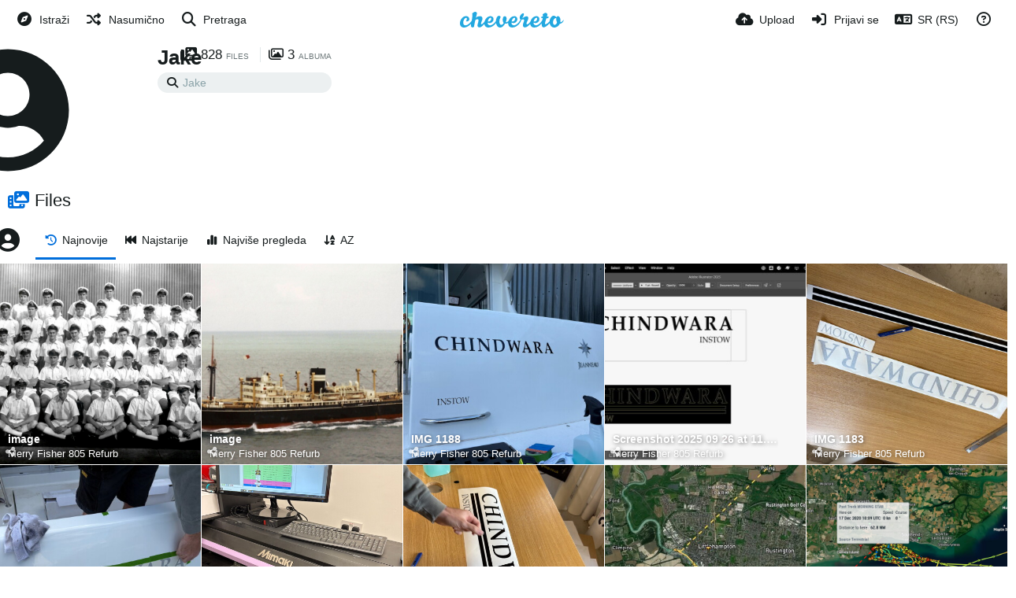

--- FILE ---
content_type: text/html; charset=UTF-8
request_url: https://photos.jkrw.co.uk/?lang=sr-RS
body_size: 26256
content:
<!DOCTYPE HTML>
<html xml:lang="sr" lang="sr" dir="ltr" class="device-nonmobile palette-blanco unsafe-blur-off font-0 powered-by-footer" data-palette="blanco" prefix="og: http://ogp.me/ns#">
<head>
    <meta charset="utf-8">
    <title>Files by Jake (jake) - Photos (Српски)</title>
<meta name="apple-mobile-web-app-status-bar-style" content="black">
<meta name="mobile-web-app-capable" content="yes">
<meta name="viewport" content="width=device-width, initial-scale=1">
<meta name="apple-mobile-web-app-title" content="Photos">
<meta name="description" content="Jake (jake) on Photos">
<link rel="manifest" href="/webmanifest">
<link rel="canonical" href="https://photos.jkrw.co.uk/?list=images&sort=date_desc&page=1">
    <meta name="generator" content="Chevereto 4">
<link rel="stylesheet" href="/content/legacy/themes/Peafowl/lib/peafowl.min.css?5441717396398d064ef2ea407b8b8223">
<link rel="stylesheet" href="/content/legacy/themes/Peafowl/style.min.css?5441717396398d064ef2ea407b8b8223">

<link rel="stylesheet" href="/content/legacy/themes/Peafowl/lib/font-awesome-6/css/all.min.css?5441717396398d064ef2ea407b8b8223">
<script data-cfasync="false">document.documentElement.className += " js"; var devices = ["phone", "phablet", "tablet", "laptop", "desktop", "largescreen"], window_to_device = function () { for (var e = [480, 768, 992, 1200, 1880, 2180], t = [], n = "", d = document.documentElement.clientWidth || document.getElementsByTagName("body")[0].clientWidth || window.innerWidth, c = 0; c < devices.length; ++c)d >= e[c] && t.push(devices[c]); for (0 == t.length && t.push(devices[0]), n = t[t.length - 1], c = 0; c < devices.length; ++c)document.documentElement.className = document.documentElement.className.replace(devices[c], ""), c == devices.length - 1 && (document.documentElement.className += " " + n), document.documentElement.className = document.documentElement.className.replace(/\s+/g, " "); if ("laptop" == n || "desktop" == n) { var o = document.getElementById("pop-box-mask"); null !== o && o.parentNode.removeChild(o) } }; window_to_device(), window.onresize = window_to_device;</script>

    <link rel="shortcut icon" href="/content/images/system/default/favicon.png">
    <link rel="icon" type="image/png" href="/content/images/system/default/favicon.png" sizes="192x192">
    <link rel="apple-touch-icon" href="/content/images/system/default/favicon.png" sizes="180x180">
<meta property="og:type" content="profile">
<meta property="og:url" content="https://photos.jkrw.co.uk/?list=images&amp;sort=date_desc&amp;page=1">
<meta property="og:title" content="Jake">
<meta property="og:description" content="Jake (jake) on Photos">
<meta name="twitter:card" content="gallery">
<meta name="twitter:description" content="Jake (jake) on Photos">
<meta name="twitter:title" content="Files by Jake (jake) (Српски)">
<meta name="twitter:site" content="@chevereto">
<meta name="twitter:image0" content="https://photos.jkrw.co.uk/images/2025/10/07/image6293c8cc625b2a8d.md.png">
<meta name="twitter:image1" content="https://photos.jkrw.co.uk/images/2025/10/07/imagefda410344fbf1548.md.png">
<meta name="twitter:image2" content="https://photos.jkrw.co.uk/images/2025/10/07/IMG_1188.md.jpeg">
<meta name="twitter:image3" content="https://photos.jkrw.co.uk/images/2025/10/07/Screenshot-2025-09-26-at-11.56.10.md.jpeg">
<style>
.font-0, html.font-0 body {
    font-family: Helvetica, Arial, sans-serif;
}
.font-1, html.font-1 body {
    font-family: "Times New Roman", Times, serif;
}
.font-2, html.font-2 body {
    font-family: Georgia, serif;
}
.font-3, html.font-3 body {
    font-family: Tahoma, Verdana, sans-serif;
}
.font-4, html.font-4 body {
    font-family: "Trebuchet MS", Helvetica, sans-serif;
}
.font-5, html.font-5 body {
    font-family: Geneva, Verdana, sans-serif;
}
.font-6, html.font-6 body {
    font-family: "Courier New", Courier, monospace;
}
.font-7, html.font-7 body {
    font-family: "Brush Script MT", cursive;
}
.font-8, html.font-8 body {
    font-family: Copperplate, Papyrus, fantasy;
}
</style>
<style>
@media (prefers-color-scheme: dark) {
    .palette-system:root {
        color-scheme: dark;
--colorBlue: hsl(216, 73%, 52%);
--colorBlueHover: hsl(216, 73%, 42%);
--alertAccent: hsl(48, 89%, 50%);
--alertBackground: hsl(52, 100%, 90%);
--alertText: hsl(278, 22%, 10%);
--bodyBackground: hsl(0deg 0% 12.94%);
--bodyEmpty: hsl(0deg 0% 18.43%);
--bodySeparator: var(--bodyEmpty);
--bodyText: hsl(245, 5%, 80%);
--bodyTextSubtle: hsl(245, 5%, 45%);
--buttonDefaultBackground: var(--bodyEmpty);
--buttonDefaultHoverBackground: hsl(245, 5%, 10%);
--buttonDefaultHoverText: var(--colorAccent);
--buttonDefaultText: var(--bodyText);
--inputBackground: hsl(0deg 0% 18.43%);
--inputPlaceholderText: hsl(245, 5%, 50%);
--inputText: var(--bodyText);
--menuBackground: hsla(0deg, 0%, 18.43%, 75%);
--menuItemHoverBackground: var(--colorAccent);
--menuItemHoverText: hsl(245, 5%, 100%);
--menuItemText: #DEDEDE;
--menuSeparator: rgba(255, 255, 255, .1);
--menuText: #DEDEDE;
--modalBackground: var(--bodyBackground);
--modalText: var(--bodyText);
--topBarBackground: var(--bodyBackground);
--topBarText: var(--bodyText);
--topSubBarBackground: var(--bodyBackground);
--viewerBackground: hsl(0deg 0% 9.02%);
--linkText: rgb(41, 151, 255);
--buttonAccentBackground: rgb(0, 113, 227);
--buttonAccentHoverBackground: rgb(0, 118, 223);    }
}

.palette-dark:root {
    color-scheme: dark;
--colorBlue: hsl(216, 73%, 52%);
--colorBlueHover: hsl(216, 73%, 42%);
--alertAccent: hsl(48, 89%, 50%);
--alertBackground: hsl(52, 100%, 90%);
--alertText: hsl(278, 22%, 10%);
--bodyBackground: hsl(0deg 0% 12.94%);
--bodyEmpty: hsl(0deg 0% 18.43%);
--bodySeparator: var(--bodyEmpty);
--bodyText: hsl(245, 5%, 80%);
--bodyTextSubtle: hsl(245, 5%, 45%);
--buttonDefaultBackground: var(--bodyEmpty);
--buttonDefaultHoverBackground: hsl(245, 5%, 10%);
--buttonDefaultHoverText: var(--colorAccent);
--buttonDefaultText: var(--bodyText);
--inputBackground: hsl(0deg 0% 18.43%);
--inputPlaceholderText: hsl(245, 5%, 50%);
--inputText: var(--bodyText);
--menuBackground: hsla(0deg, 0%, 18.43%, 75%);
--menuItemHoverBackground: var(--colorAccent);
--menuItemHoverText: hsl(245, 5%, 100%);
--menuItemText: #DEDEDE;
--menuSeparator: rgba(255, 255, 255, .1);
--menuText: #DEDEDE;
--modalBackground: var(--bodyBackground);
--modalText: var(--bodyText);
--topBarBackground: var(--bodyBackground);
--topBarText: var(--bodyText);
--topSubBarBackground: var(--bodyBackground);
--viewerBackground: hsl(0deg 0% 9.02%);
--linkText: rgb(41, 151, 255);
--buttonAccentBackground: rgb(0, 113, 227);
--buttonAccentHoverBackground: rgb(0, 118, 223);}
.palette-lush:root{
    --alertAccent: hsl(48, 89%, 50%);
    --alertBackground: hsl(52, 100%, 90%);
    --alertText: hsl(278, 22%, 10%);
    --bodyBackground: hsl(150, 25%, 94%);
    --bodyEmpty: hsl(150, 25%, 85%);
    --bodySeparator: var(--bodyEmpty);
    --bodyText: hsl(150, 25%, 16%);
    --bodyTextDisabled: hsl(150, 25%, 50%);
    --bodyTextSubtle: hsl(189, 6%, 45%);
    --buttonAccentBackground: hsl(150, 25%, 70%);
    --buttonAccentHoverBackground: hsl(150, 25%, 60%);
    --buttonAccentHoverText: var(--buttonAccentText);
    --buttonAccentText: hsl(150, 25%, 20%);
    --buttonDefaultBackground: var(--bodyBackground);
    --buttonDefaultBorder: hsl(150, 25%, 80%);
    --buttonDefaultHoverBackground: hsl(150, 25%, 85%);
    --buttonDefaultHoverBorder: hsl(150, 25%, 80%);
    --buttonDefaultHoverText: hsl(150, 25%, 20%);
    --buttonDefaultText: hsl(150, 25%, 20%);
    --colorAccent: hsl(150, 40%, 50%);
    --colorAccentStrong: hsl(150, 25%, 40%);
    --inputBackground:  hsl(0, 0%, 100%);
    --inputPlaceholderText: hsl(150, 25%, 40%, 0.2);
    --inputText: var(--bodyText);
    --linkText: var(--colorAccent);
    --menuBackground: hsla(150, 25%, 90%, 80%);
    --menuItemHoverBackground: var(--colorAccent);
    --menuItemHoverText: #FFF;
    --menuItemText: var(--bodyText);
    --menuSeparator: hsl(150, 25%, 72%);
    --menuText: var(--bodyText);
    --modalBackground: var(--bodyBackground);
    --modalText: var(--bodyText);
    --topBarBackground: var(--bodyBackground);
    --topBarText: var(--bodyText);
    --listItemText: var(--bodyBackground);
}
.palette-graffiti:root {
    --alertAccent: hsl(48, 89%, 50%);
    --alertBackground: hsl(52, 100%, 90%);
    --alertText: var(--bodyText);
    --bodyBackground: hsl(279, 77%, 95%);
    --bodyEmpty: hsl(278, 80%, 91%);
    --bodySeparator: hsl(278, 80%, 94%);
    --bodyText: hsl(278, 22%, 10%);
    --bodyTextDisabled: hsl(278, 80%, 90%);
    --buttonAccentBackground: var(--colorAccent);
    --buttonAccentHoverBackground: var(--colorAccentStrong);
    --buttonAccentHoverText: var(--buttonAccentText);
    --buttonDefaultBackground: var(--bodyBackground);
    --buttonDefaultBorder: hsl(278, 80%, 90%);
    --buttonDefaultHoverBackground: var(--bodyEmpty);
    --buttonDefaultHoverBorder: hsl(278, 80%, 90%);
    --buttonDefaultHoverText: var(--colorAccentStrong);
    --buttonDefaultText: var(--colorAccent);
    --colorAccent: hsl(278, 33%, 44%);
    --colorAccentStrong: hsl(278, 33%, 40%);
    --inputBackground:  hsl(0, 0%, 100%);
    --inputText: hsl(278, 22%, 10%);
    --linkText: var(--colorAccent);
    --menuBackground: hsla(278, 80%, 90%, 80%);
    --menuItemHoverBackground: var(--colorAccent);
    --menuItemHoverText: #FFF;
    --menuItemText: var(--inputText);
    --menuSeparator: hsl(278, 80%, 79%);
    --menuText: var(--inputText);
    --modalBackground: var(--bodyBackground);
    --modalText: var(--inputText);
    --topBarBackground: var(--bodyBackground);
    --topBarText: var(--bodyText);
    --listItemText: var(--bodyBackground);
}
.palette-abstract:root {
    --alertAccent: hsl(48, 89%, 50%);
    --alertBackground: hsl(52, 100%, 90%);
    --alertText: hsl(278, 22%, 10%);
    --bodyBackground: hsl(15, 73%, 97%);
    --bodyEmpty: hsl(15, 100%, 92%);
    --bodySeparator: var(--bodyEmpty);
    --bodyText: hsl(15, 25%, 16%);
    --bodyTextDisabled: hsl(15, 100%, 90%);
    --bodyTextSubtle: hsl(189, 6%, 45%);
    --buttonAccentBackground: var(--colorAccent);
    --buttonAccentHoverBackground: var(--colorAccentStrong);
    --buttonAccentHoverText: var(--buttonAccentText);
    --buttonAccentText:  hsl(0, 0%, 100%);
    --buttonDefaultBackground: var(--bodyBackground);
    --buttonDefaultBorder: hsl(15, 70%, 90%);
    --buttonDefaultHoverBackground: hsl(15, 100%, 95%);
    --buttonDefaultHoverBorder: hsl(15, 80%, 90%);
    --buttonDefaultHoverText: var(--colorAccentStrong);
    --buttonDefaultText:  var(--colorAccentStrong);
    --colorAccent: hsl(15, 70%, 30%);
    --colorAccentStrong: hsl(15, 70%, 40%);
    --inputBackground: var(--buttonAccentText);
    --inputPlaceholderText: hsl(15, 100%, 20%, 0.3);
    --inputText: var(--bodyText);
    --linkText: var(--colorAccent);
    --menuBackground: hsla(15, 100%, 90%, 80%);
    --menuItemHoverBackground: var(--colorAccent);
    --menuItemHoverText: #FFF;
    --menuItemText: var(--bodyText);
    --menuSeparator: hsl(15, 71%, 74%);
    --menuText: var(--bodyText);
    --modalBackground: var(--bodyBackground);
    --modalText: var(--bodyText);
    --topBarBackground: var(--bodyBackground);
    --topBarText: var(--bodyText);
    --listItemText: var(--bodyBackground);
}
.palette-cheers:root {
    --alertAccent: hsl(48, 89%, 50%);
    --alertBackground: hsl(52, 100%, 90%);
    --alertText: hsl(278, 22%, 10%);
    --bodyBackground: hsl(42, 60%, 91%);
    --bodyEmpty: hsl(42, 80%, 82%);
    --bodySeparator: var(--bodyEmpty);
    --bodyText: hsl(42, 25%, 16%);
    --bodyTextDisabled: hsl(42, 100%, 50%);
    --bodyTextSubtle: hsl(189, 6%, 45%);
    --buttonAccentBackground: hsl(42, 100%, 70%);
    --buttonAccentHoverBackground: hsl(42, 100%, 60%);
    --buttonAccentHoverText: var(--buttonAccentText);
    --buttonAccentText: hsl(42, 80%, 20%);
    --buttonDefaultBackground: var(--bodyBackground);
    --buttonDefaultBorder: hsl(42, 70%, 80%);
    --buttonDefaultHoverBackground: hsl(42, 80%, 85%);
    --buttonDefaultHoverBorder: hsl(42, 80%, 80%);
    --buttonDefaultHoverText: hsl(42, 80%, 20%);
    --buttonDefaultText: hsl(42, 80%, 20%);
    --colorAccent: hsl(42, 100%, 50%);
    --colorAccentStrong: hsl(42, 100%, 40%);
    --inputBackground:  hsl(0, 0%, 100%);
    --inputPlaceholderText: hsl(42, 100%, 40%, 0.2);
    --inputText: var(--bodyText);
    --linkText: var(--colorAccent);
    --menuBackground: hsla(42, 90%, 90%, 80%);
    --menuItemHoverBackground: var(--colorAccent);
    --menuItemHoverText: #FFF;
    --menuItemText: var(--bodyText);
    --menuSeparator: hsl(42, 70%, 67%);
    --menuText: var(--bodyText);
    --modalBackground: var(--bodyBackground);
    --modalText: var(--bodyText);
    --topBarBackground: var(--bodyBackground); /* hsl(42, 100%, 70%) */
    --topBarText: var(--bodyText);
    --listItemText: var(--bodyBackground);
}
.palette-imgur:root {
    color-scheme: dark;
    --alertAccent: var(--colorAccent);
    --alertBackground: #463979;
    --alertText: var(--bodyText);
    --backgroundDarkAlpha: rgb(0 0 0 / 80%);
    --backgroundLightAlpha: rgba(26, 25, 62, .9);
    --bodyBackground: rgb(39,41,45);
    --bodyEmpty: hsl(222.35deg 10.83% 24.78%);
    --bodySeparator: #464b57;
    --bodyText: #DADCDF;
    --bodyTextDisabled: #b4b9c2;
    --bodyTextSubtle: #999;
    --buttonAccentHoverText: var(--buttonAccentText);
    --buttonAccentText: #FFF;
    --buttonDefaultBackground: #464b57;
    --buttonDefaultHoverBackground: var(--colorAccent);
    --buttonDefaultHoverText: var(--buttonAccentText);
    --buttonDefaultText: #FFF;
    --colorAccent: #1bb76e;
    --colorAccentStrong: #31be7c;
    --inputBackground: #191919;
    --inputPlaceholderText: #9298a0;
    --inputText: #f2f2f2;
    --linkText: var(--colorAccent);
    --menuBackground: hsl(222deg 6% 35% / 80%);
    --menuItemHoverBackground: #4a58fb;
    --menuItemHoverText: var(--buttonAccentText);
    --menuItemText: var(--buttonAccentText);
    --menuSeparator: rgb(11 14 15 / 10%);
    --menuText: var(--buttonAccentText);
    --modalBackground: rgb(60 66 75 / 50%);
    --modalText: var(--buttonAccentText);
    --topBarBackground: linear-gradient(180deg, #171544 0%, rgba(39,41,45,1));
    --topSubBarBackground: var(--bodyBackground);
    --topBarText: var(--bodyText);
    --viewerBackground: linear-gradient(180deg, transparent 0%, rgba(0,0,0,.1));
}
.palette-flickr:root {
    --bodyBackground: #f2f5f6;
    --colorAccent: #128fdc;
    --colorAccentStrong: #1c9be9;
    --linkText: #006dac;
    --topBarBackground: rgb(0 0 0 / 90%);
    --topSubBarBackground: var(--bodyBackground);
    --topBarText: #FFF;
    --viewerBackground: #212124;
}
.palette-deviantart:root {
    color-scheme: dark;
    --alertAccent: var(--colorAccent);
    --alertBackground: #9affde;
    --bodyBackground: #06070d;
    --bodyEmpty: var(--bodyBackground);
    --bodyText: #f2f2f2;
    --bodyTextSubtle: #5d5c6c;
    --buttonAccentHoverBackground: var(--colorAccentStrong);
    --buttonAccentHoverText: var(--buttonAccentText);
    --buttonAccentText: #FFF;
    --buttonDefaultBackground: var(--bodyBackground);
    --buttonDefaultHoverBackground:var(--bodyBackground);
    --buttonDefaultHoverText: var(--buttonDefaultText);
    --buttonDefaultText: #f2f2f2;
    --colorAccent: #00e59b;
    --colorAccentStrong: #31be7c;
    --inputBackground: #292f34;
    --inputPlaceholderText: #838592;
    --inputText: #838592;
    --linkText: var(--colorAccent);
    --menuBackground: var(--bodyBackground);
    --menuItemHoverBackground: #282f34;
    --menuItemHoverText: var(--colorAccent);
    --menuItemText: #b1b1b9;
    --menuText: var(--buttonAccentText);
    --modalText: var(--buttonDefaultText);
    --topBarBackground: #06070d;
    --topBarText: #fff;
    --viewerBackground: linear-gradient(180deg, rgba(26,28,35,1) 0%, rgba(11,13,18,1) 100%);
}
.palette-cmyk:root {
    color-scheme: dark;
    --alertAccent: var(--buttonAccentBackground);
    --alertBackground: #fff5b3;
    --alertText: var(--bodyText);
    --bodyBackground: #000;
    --bodyEmpty: #000e10;
    --bodySeparator: #370f1d;
    --bodyText: #00bcd4;
    --bodyTextSubtle: var(--buttonAccentBackground);
    --buttonAccentBackground: #ec407a;
    --buttonAccentHoverBackground: var(--bodyText);
    --buttonAccentHoverText: #fff;
    --buttonAccentText: var(--buttonAccentHoverText);
    --buttonDefaultBackground: var(--bodyBackground);
    --buttonDefaultHoverBackground: var(--bodyBackground);
    --buttonDefaultHoverText: #ffd54f;
    --buttonDefaultText: var(--buttonAccentBackground);
    --colorAccent: var( --buttonDefaultHoverText);
    --inputBackground: #edcf6e;
    --inputPlaceholderText: var(--bodyBackground);
    --linkText: var(--buttonDefaultHoverText);
    --menuBackground: rgb(0 0 0 / 70%);
    --menuItemHoverBackground: var(--buttonAccentBackground);
    --menuItemHoverText: var(--buttonAccentText);
    --menuItemText: var(--buttonDefaultHoverText);
    --menuSeparator: rgb(11 14 15 / 10%);
    --menuText: var(--buttonAccentHoverText);
    --modalBackground: var(--bodyBackground);
    --modalText: var(--bodyText);
    --topBarBackground: rgb(0 0 0 / 70%);
    --topBarText: var(--bodyText);
    --viewerBackground: linear-gradient(180deg, rgba(26,28,35,1) 0%, rgba(11,13,18,1) 100%);
}
</style>
<link rel="alternate" hreflang="x-default" href="https://photos.jkrw.co.uk/">
<link rel="alternate" hreflang="ar" href="https://photos.jkrw.co.uk/?lang=ar">
<link rel="alternate" hreflang="bg-bg" href="https://photos.jkrw.co.uk/?lang=bg-BG">
<link rel="alternate" hreflang="bs-ba" href="https://photos.jkrw.co.uk/?lang=bs-BA">
<link rel="alternate" hreflang="ca" href="https://photos.jkrw.co.uk/?lang=ca">
<link rel="alternate" hreflang="cs" href="https://photos.jkrw.co.uk/?lang=cs">
<link rel="alternate" hreflang="da" href="https://photos.jkrw.co.uk/?lang=da">
<link rel="alternate" hreflang="de" href="https://photos.jkrw.co.uk/?lang=de">
<link rel="alternate" hreflang="de-de" href="https://photos.jkrw.co.uk/?lang=de-DE">
<link rel="alternate" hreflang="el" href="https://photos.jkrw.co.uk/?lang=el">
<link rel="alternate" hreflang="en" href="https://photos.jkrw.co.uk/">
<link rel="alternate" hreflang="es" href="https://photos.jkrw.co.uk/?lang=es">
<link rel="alternate" hreflang="et-ee" href="https://photos.jkrw.co.uk/?lang=et-EE">
<link rel="alternate" hreflang="fa" href="https://photos.jkrw.co.uk/?lang=fa">
<link rel="alternate" hreflang="fi" href="https://photos.jkrw.co.uk/?lang=fi">
<link rel="alternate" hreflang="fr" href="https://photos.jkrw.co.uk/?lang=fr">
<link rel="alternate" hreflang="he" href="https://photos.jkrw.co.uk/?lang=he">
<link rel="alternate" hreflang="hr" href="https://photos.jkrw.co.uk/?lang=hr">
<link rel="alternate" hreflang="hu" href="https://photos.jkrw.co.uk/?lang=hu">
<link rel="alternate" hreflang="id" href="https://photos.jkrw.co.uk/?lang=id">
<link rel="alternate" hreflang="it" href="https://photos.jkrw.co.uk/?lang=it">
<link rel="alternate" hreflang="ja" href="https://photos.jkrw.co.uk/?lang=ja">
<link rel="alternate" hreflang="ko" href="https://photos.jkrw.co.uk/?lang=ko">
<link rel="alternate" hreflang="lt-lt" href="https://photos.jkrw.co.uk/?lang=lt-LT">
<link rel="alternate" hreflang="nb" href="https://photos.jkrw.co.uk/?lang=nb">
<link rel="alternate" hreflang="nl" href="https://photos.jkrw.co.uk/?lang=nl">
<link rel="alternate" hreflang="pl" href="https://photos.jkrw.co.uk/?lang=pl">
<link rel="alternate" hreflang="pt" href="https://photos.jkrw.co.uk/?lang=pt">
<link rel="alternate" hreflang="pt-br" href="https://photos.jkrw.co.uk/?lang=pt-BR">
<link rel="alternate" hreflang="ro" href="https://photos.jkrw.co.uk/?lang=ro">
<link rel="alternate" hreflang="ru" href="https://photos.jkrw.co.uk/?lang=ru">
<link rel="alternate" hreflang="sk" href="https://photos.jkrw.co.uk/?lang=sk">
<link rel="alternate" hreflang="sr-rs" href="https://photos.jkrw.co.uk/?lang=sr-RS">
<link rel="alternate" hreflang="sv" href="https://photos.jkrw.co.uk/?lang=sv">
<link rel="alternate" hreflang="th" href="https://photos.jkrw.co.uk/?lang=th">
<link rel="alternate" hreflang="tr" href="https://photos.jkrw.co.uk/?lang=tr">
<link rel="alternate" hreflang="uk" href="https://photos.jkrw.co.uk/?lang=uk">
<link rel="alternate" hreflang="vi" href="https://photos.jkrw.co.uk/?lang=vi">
<link rel="alternate" hreflang="zh-cn" href="https://photos.jkrw.co.uk/?lang=zh-CN">
<link rel="alternate" hreflang="zh-tw" href="https://photos.jkrw.co.uk/?lang=zh-TW">
</head>
<body id="user" class="" data-route="index">
    <header id="top-bar" class="top-bar top-bar--main">
        <div class="content-width">
            <div id="logo" class="top-bar-logo no-select">
                <a href="/"><img src="/content/images/system/default/logo.svg" alt="Photos"></a>
            </div>
                <ul class="top-bar-left float-left">
                    <li data-action="top-bar-menu-full" data-nav="mobile-menu" class="top-btn-el phone-show hidden">
                        <span class="top-btn-text"><span class="icon fas fa-bars"></span></span>
                    </li>
                                            <li id="top-bar-explore" data-nav="explore" class="phone-hide-- menu-hide pop-keep-click pop-btn pop-btn-show">
                                                        <span class="top-btn-text"><span class="icon fas fa-compass"></span><span class="btn-text phone-hide phablet-hide">Istraži</span></span>
                            <div class="pop-box --auto-cols arrow-box arrow-box-top anchor-left">

                                <div class="pop-box-inner pop-box-menu">
                                        <div class="pop-box-label">Discovery</div>
                                        <ul>
<li><a href="/explore/recent"><span class="btn-icon fas fa-history"></span><span class="btn-text">Recent</span></a></li><li><a href="/explore/trending"><span class="btn-icon fas fa-chart-simple"></span><span class="btn-text">Trending</span></a></li>                                        </ul>
                                                                                <div class="or-separator margin-top-5 margin-bottom-5"></div>
                                        <div class="pop-box-label">Sadržaj</div>
                                        <ul>
<li><a href="/explore/images"><span class="btn-icon fas fa-image"></span><span class="btn-text">slika</span></a></li><li><a href="/explore/videos"><span class="btn-icon fas fa-video"></span><span class="btn-text">Videos</span></a></li><li><a href="/explore/animated"><span class="btn-icon fas fa-play"></span><span class="btn-text">Animated</span></a></li><li><a href="/explore/tags"><span class="btn-icon fas fa-tags"></span><span class="btn-text">Tags</span></a></li><li><a href="/explore/albums"><span class="btn-icon fas fa-photo-film"></span><span class="btn-text">Albums</span></a></li><li><a href="/explore/users"><span class="btn-icon fas fa-users"></span><span class="btn-text">Članova</span></a></li>                                        </ul>
                                </div>
                            </div>
                        </li>
                    
                                            <li id="top-bar-random" data-nav="random" class="top-btn-el phone-hide">
                            <a aria-label="Nasumično" href="/?random"><span class="top-btn-text"><span class="icon fas fa-random"></span><span class="btn-text phone-hide phablet-hide">Nasumično</span></span></a>
                        </li>
                    
                                            <li data-action="top-bar-search" data-nav="search" class="phone-hide pop-btn">
                            <span class="top-btn-text"><span class="icon fas fa-search"></span><span class="btn-text phone-hide phablet-hide">Pretraga</span></span>
                        </li>
                        <li data-action="top-bar-search-input" class="top-bar-search-input phone-hide pop-btn pop-keep-click hidden">
                            <div class="input-search">
                                <form action="/search/images/" method="get">
                                    <input required class="search" type="text" placeholder="Pretraga" autocomplete="off" spellcheck="false" name="q">
                                </form>
                                <span class="fas fa-search icon--search"></span><span class="icon--close fas fa-times" data-action="clear-search" title="Close"></span><span class="icon--settings fa-solid fa-sliders" data-modal="form" data-target="advanced-search" title="Advanced search"></span>
                            </div>
                        </li>
                        <div class="hidden" data-modal="advanced-search">
                            <span class="modal-box-title"><i class="fa-solid fa-sliders margin-right-5"></i>Advanced search</span>
                            <form action="/search/images/" method="get" data-beforeunload="continue">
		<div class="input-label">
		<label for="as_q">All these words</label>
		<input type="text" id="as_q" name="as_q" class="text-input" placeholder="Type the important words: tri-colour rat terrier">
	</div>
		<div class="input-label">
		<label for="as_epq">This exact word or phrase</label>
		<input type="text" id="as_epq" name="as_epq" class="text-input" placeholder="Put exact words in quotes: &quot;rat terrier&quot;">
	</div>
		<div class="input-label">
		<label for="as_eq">None of these words</label>
		<input type="text" id="as_eq" name="as_eq" class="text-input" placeholder="Put a minus sign just before words you don&apos;t want: -rodent -&quot;Jack Russell&quot;">
	</div>
			</form>
                        </div>
                                    </ul>
                        <ul class="top-bar-right float-right keep-visible">

                                                <li data-action="top-bar-upload" data-link="js" data-nav="upload" class="top-btn-el"  data-login-needed="true" >
                        <a aria-label="Upload" href="/upload" class="top-btn-text"><span class="icon fas fa-cloud-upload-alt"></span><span class="btn-text phone-hide phablet-hide">Upload</span></a>
                    </li>
                
                                    <li id="top-bar-signin" data-nav="signin" class="top-btn-el">
                        <a aria-label="Prijavi se" href="/login" class="top-btn-text"><span class="icon fas fa-sign-in-alt"></span><span class="btn-text phone-hide phablet-hide">Prijavi se</span>
                        </a>
                    </li>
                                            <li data-nav="language" class="phone-hide pop-btn">
                        <span class="top-btn-text">
                <span class="icon fas fa-language"></span><span class="btn-text phablet-hide">SR (RS)</span>
            </span>
            <div class="pop-box --auto-cols pbcols5 arrow-box arrow-box-top anchor-center">
                <div class="pop-box-inner pop-box-menu pop-box-menucols">
                    <ul>
                        <li><a href="https://photos.jkrw.co.uk/?lang=ar">العربية</a></li>
<li><a href="https://photos.jkrw.co.uk/?lang=bg-BG">Български</a></li>
<li><a href="https://photos.jkrw.co.uk/?lang=bs-BA">Bosanski</a></li>
<li><a href="https://photos.jkrw.co.uk/?lang=ca">Сatalà</a></li>
<li><a href="https://photos.jkrw.co.uk/?lang=cs">Čeština</a></li>
<li><a href="https://photos.jkrw.co.uk/?lang=da">Dansk</a></li>
<li><a href="https://photos.jkrw.co.uk/?lang=de">Deutsch</a></li>
<li><a href="https://photos.jkrw.co.uk/?lang=de-DE">Deutsch (Deutschland)</a></li>
<li><a href="https://photos.jkrw.co.uk/?lang=el">Ελληνικά</a></li>
<li><a href="https://photos.jkrw.co.uk/?lang=en">English</a></li>
<li><a href="https://photos.jkrw.co.uk/?lang=es">Español</a></li>
<li><a href="https://photos.jkrw.co.uk/?lang=et-EE">Eesti (Eesti)</a></li>
<li><a href="https://photos.jkrw.co.uk/?lang=fa">فارسی</a></li>
<li><a href="https://photos.jkrw.co.uk/?lang=fi">Suomi</a></li>
<li><a href="https://photos.jkrw.co.uk/?lang=fr">Français</a></li>
<li><a href="https://photos.jkrw.co.uk/?lang=he">עברית</a></li>
<li><a href="https://photos.jkrw.co.uk/?lang=hr">Hrvatski</a></li>
<li><a href="https://photos.jkrw.co.uk/?lang=hu">Magyar</a></li>
<li><a href="https://photos.jkrw.co.uk/?lang=id">Bahasa Indonesia</a></li>
<li><a href="https://photos.jkrw.co.uk/?lang=it">Italiano</a></li>
<li><a href="https://photos.jkrw.co.uk/?lang=ja">日本語</a></li>
<li><a href="https://photos.jkrw.co.uk/?lang=ko">한국어</a></li>
<li><a href="https://photos.jkrw.co.uk/?lang=lt-LT">Lietuvių (Lietuva)</a></li>
<li><a href="https://photos.jkrw.co.uk/?lang=nb">‪Norsk Bokmål‬</a></li>
<li><a href="https://photos.jkrw.co.uk/?lang=nl">Nederlands</a></li>
<li><a href="https://photos.jkrw.co.uk/?lang=pl">Polski</a></li>
<li><a href="https://photos.jkrw.co.uk/?lang=pt">Português</a></li>
<li><a href="https://photos.jkrw.co.uk/?lang=pt-BR">Português (Brasil)</a></li>
<li><a href="https://photos.jkrw.co.uk/?lang=ro">Română</a></li>
<li><a href="https://photos.jkrw.co.uk/?lang=ru">Русский</a></li>
<li><a href="https://photos.jkrw.co.uk/?lang=sk">Slovenčina</a></li>
<li class="current"><a href="https://photos.jkrw.co.uk/?lang=sr-RS">Српски</a></li>
<li><a href="https://photos.jkrw.co.uk/?lang=sv">Svenska</a></li>
<li><a href="https://photos.jkrw.co.uk/?lang=th">ไทย</a></li>
<li><a href="https://photos.jkrw.co.uk/?lang=tr">Türkçe</a></li>
<li><a href="https://photos.jkrw.co.uk/?lang=uk">Українська</a></li>
<li><a href="https://photos.jkrw.co.uk/?lang=vi">Tiếng Việt</a></li>
<li><a href="https://photos.jkrw.co.uk/?lang=zh-CN">简体中文</a></li>
<li><a href="https://photos.jkrw.co.uk/?lang=zh-TW">繁體中文</a></li>
                    </ul>
                </div>
            </div>
        </li>
                                                                <li data-nav="about" class="phone-hide pop-btn pop-keep-click">
                            <span class="top-btn-text">
                                <span class="icon far fa-question-circle"></span><span class="btn-text phone-hide phablet-hide laptop-hide tablet-hide desktop-hide">O nama</span>
                            </span>
                            <div class="pop-box arrow-box arrow-box-top anchor-right">
                                <div class="pop-box-inner pop-box-menu">
                                    <ul>
                                                                                    <li class="with-icon"><a href="/api-v1"><span class="btn-icon fas fa-project-diagram"></span> API</a>
                                            </li>
                                                                <li class="with-icon"><a href="/plugin"><span class="btn-icon fas fa-plug-circle-plus"></span> Plugin</a>
                                            </li>
                                                                <li class="with-icon"><a href="/page/tos"><span class="btn-icon fas fa-landmark"></span> Terms of service</a>
                                            </li>
                                                                <li class="with-icon"><a href="/page/privacy"><span class="btn-icon fas fa-lock"></span> Privacy</a>
                                            </li>
                                                                <li class="with-icon"><a href="/page/contact"><span class="btn-icon fas fa-at"></span> Contact</a>
                                            </li>
                                                        </ul>
                                </div>
                            </div>
                        </li>
                </ul>
        </div>
    </header>
    <div class="content-width">
		<div id="top-user" class="top-user no-background">
		<div class="top-user-credentials">
			<a class="top-user-avatar" href="/">
								<span class="user-image default-user-image"><svg class="icon empty" viewBox="0 0 496 512">
    <use href="/content/images/system/default/user.svg#shape"></use>
</svg>
</span>
							</a>
            <h1><a href="/">Jake</a></h1>
            <div class="user-social-networks">
                        </div>
                        								</div>
		<div class="header-content-right phone-float-none">
			<div class="text-align-right">
				<a class="number-figures" href="/"><i class="icon fas fa-photo-film"></i> <b data-text="image-count">828</b> <span data-text="image-label" data-label-single="file" data-label-plural="files">files</span></a>
				<a class="number-figures" href="/albums"><i class="icon far fa-images"></i> <b data-text="album-count">3</b> <span data-text="album-label" data-label-single="album" data-label-plural="albuma">albuma</span></a>
							</div>
            			<div class="input-search col-7 col-7-max">
				<form action="/search/">
                    <input required class="search two-icon-padding" type="text" placeholder="Jake" autocomplete="off" spellcheck="false" name="q" value="">
				</form>
				<span class="icon fas fa-search icon--search"></span><span class="icon icon--close fas fa-times hidden" data-action="clear-search"></span>
			</div>
            
            <div class="buttons text-align-right">
                        						</div>

		</div>
	</div>
	    <div id="user-tags-filter">
<ul class="content-tags --tags-icon" data-content="tags" data-count="0">
</ul>    </div>
</div>
<div class="content-width">
    <div class="header header-tabs">
        <h2 class="header-title">
            <i class="header-icon fas fa-photo-film color-accent"></i> <strong>Files</strong>
        </h2>
    </div>
</div>
<div class="top-sub-bar follow-scroll margin-bottom-5">
    <div class="content-width">
        <div class="header header-tabs">
            <a href="/" class="user-image margin-right-5 float-left">
                                <span class="user-image default-user-image margin-top-0"><span class="icon fas fa-user-circle"></span></span>
                            </a>
<div class="phone-display-inline-block phablet-display-inline-block hidden tab-menu --hide" data-action="tab-menu">
    <span class="btn-icon fas fa-history" data-content="tab-icon"></span><span class="btn-text" data-content="current-tab-label">Najnovije</span><span class="tab-menu--hide btn-icon fas fa-angle-down"></span><span class="tab-menu--show btn-icon fas fa-angle-up"></span>
</div>
<div class="content-tabs-container content-tabs-container--mobile phone-display-block phablet-display-block">
    <div class="content-tabs-shade phone-show phablet-show hidden"></div>
    <div class="content-tabs-wrap">
        <ul class="content-tabs">
            <li class="current"><a id="list-most-recent-link" data-tab="list-most-recent" href="/?list=images&sort=date_desc&page=1"><span class="btn-icon fas fa-history"></span><span class="btn-text">Najnovije</span></a></li>
<li class=""><a id="list-most-oldest-link" data-tab="list-most-oldest" href="/?list=images&sort=date_asc&page=1"><span class="btn-icon fas fa-fast-backward"></span><span class="btn-text">Najstarije</span></a></li>
<li class=""><a id="list-most-viewed-link" data-tab="list-most-viewed" href="/?list=images&sort=views_desc&page=1"><span class="btn-icon fas fa-chart-simple"></span><span class="btn-text">Najviše pregleda</span></a></li>
<li class=""><a id="list-image-az-asc-link" data-tab="list-image-az-asc" href="/?list=images&sort=title_asc&page=1"><span class="btn-icon fas fa-sort-alpha-down"></span><span class="btn-text">AZ</span></a></li>
        </ul>
    </div>
</div>
                    </div>
    </div>
</div>

<div class="content-width">
	<div id="content-listing-tabs" class="tabbed-listing">
      <div id="tabbed-content-group">
                  <div id="list-most-recent" class="tabbed-content content-listing visible list-images" data-action="list" data-list="images" data-params="list=images&sort=date_desc&page=1" data-params-hidden="userid=OPZ&from=user">
                <div class="pad-content-listing">
<div class="list-item c8 gutter-margin-right-bottom" data-flag="safe" data-id="9Y3N" data-album-id="OPZ" data-type="image" data-media="image" data-size="559870" data-liked="0" data-description="" data-title="image" data-category-id=""  data-privacy="public" data-url-short="https://photos.jkrw.co.uk/image/9Y3N" data-thumb="https://photos.jkrw.co.uk/images/2025/10/07/image6293c8cc625b2a8d.th.png" data-object='%7B%22id_encoded%22%3A%229Y3N%22%2C%22image%22%3A%7B%22filename%22%3A%22image6293c8cc625b2a8d.png%22%2C%22name%22%3A%22image6293c8cc625b2a8d%22%2C%22mime%22%3A%22image%5C%2Fpng%22%2C%22extension%22%3A%22png%22%2C%22url%22%3A%22https%3A%5C%2F%5C%2Fphotos.jkrw.co.uk%5C%2Fimages%5C%2F2025%5C%2F10%5C%2F07%5C%2Fimage6293c8cc625b2a8d.png%22%2C%22size%22%3A%22559870%22%7D%2C%22medium%22%3A%7B%22filename%22%3A%22image6293c8cc625b2a8d.md.png%22%2C%22name%22%3A%22image6293c8cc625b2a8d.md%22%2C%22mime%22%3A%22image%5C%2Fpng%22%2C%22extension%22%3A%22png%22%2C%22url%22%3A%22https%3A%5C%2F%5C%2Fphotos.jkrw.co.uk%5C%2Fimages%5C%2F2025%5C%2F10%5C%2F07%5C%2Fimage6293c8cc625b2a8d.md.png%22%2C%22size%22%3A%22254015%22%7D%2C%22thumb%22%3A%7B%22filename%22%3A%22image6293c8cc625b2a8d.th.png%22%2C%22name%22%3A%22image6293c8cc625b2a8d.th%22%2C%22mime%22%3A%22image%5C%2Fpng%22%2C%22extension%22%3A%22png%22%2C%22url%22%3A%22https%3A%5C%2F%5C%2Fphotos.jkrw.co.uk%5C%2Fimages%5C%2F2025%5C%2F10%5C%2F07%5C%2Fimage6293c8cc625b2a8d.th.png%22%2C%22size%22%3A%22142734%22%7D%2C%22name%22%3A%22image6293c8cc625b2a8d%22%2C%22title%22%3A%22image%22%2C%22display_url%22%3A%22https%3A%5C%2F%5C%2Fphotos.jkrw.co.uk%5C%2Fimages%5C%2F2025%5C%2F10%5C%2F07%5C%2Fimage6293c8cc625b2a8d.md.png%22%2C%22display_title%22%3A%22image%22%2C%22extension%22%3A%22png%22%2C%22filename%22%3A%22image6293c8cc625b2a8d.png%22%2C%22height%22%3A%22601%22%2C%22how_long_ago%22%3A%22pre%203%20meseci%22%2C%22size_formatted%22%3A%22559.9%20KB%22%2C%22url%22%3A%22https%3A%5C%2F%5C%2Fphotos.jkrw.co.uk%5C%2Fimages%5C%2F2025%5C%2F10%5C%2F07%5C%2Fimage6293c8cc625b2a8d.png%22%2C%22path_viewer%22%3A%22%5C%2Fimage%5C%2Fimage.9Y3N%22%2C%22url_viewer%22%3A%22https%3A%5C%2F%5C%2Fphotos.jkrw.co.uk%5C%2Fimage%5C%2Fimage.9Y3N%22%2C%22url_frame%22%3A%22%22%2C%22url_short%22%3A%22https%3A%5C%2F%5C%2Fphotos.jkrw.co.uk%5C%2Fimage%5C%2F9Y3N%22%2C%22width%22%3A%22800%22%2C%22is_360%22%3A%220%22%2C%22type%22%3A%22image%22%2C%22tags%22%3A%5B%5D%2C%22user%22%3A%7B%22avatar%22%3A%22%22%2C%22url%22%3A%22%5C%2F%22%2C%22username%22%3A%22jake%22%2C%22name_short_html%22%3A%22Jake%22%7D%2C%22album%22%3A%7B%22cta_html%22%3A%22%22%7D%7D'>
	<div class="list-item-image fixed-size">
		<a href="/image/image.9Y3N" class="image-container --media">
			
			<img loading="" src="https://photos.jkrw.co.uk/images/2025/10/07/image6293c8cc625b2a8d.md.png" alt="image6293c8cc625b2a8d.png" width="500" height="376">

		</a>
		
		
		<div class="list-item-privacy list-item-image-tools --top --left">
    <div class="btn-lock fas fa-eye-slash"></div>
</div>
		
		
	</div>
	<div class="list-item-desc">
	<div class="list-item-desc-title">
        <a href="/image/image.9Y3N" class="list-item-desc-title-link" data-text="image-title-truncated" data-content="image-link" title="image">image</a>
        <div class="list-item-from font-size-small"><a href="https://photos.jkrw.co.uk/album/Merry-Fisher-805-Refurb.OPZ" data-text="album-name" data-content="album-link">Merry Fisher 805 Refurb</a></div>
	</div>
</div>
<div class="list-item-image-tools --bottom --right">
    <div class="list-item-share" data-action="share" title="Podeli">
	<span class="btn-icon btn-share fas fa-share-alt"></span>
</div>

    
</div>

</div>
<div class="list-item c8 gutter-margin-right-bottom" data-flag="safe" data-id="9GPf" data-album-id="OPZ" data-type="image" data-media="image" data-size="641563" data-liked="0" data-description="" data-title="image" data-category-id=""  data-privacy="public" data-url-short="https://photos.jkrw.co.uk/image/9GPf" data-thumb="https://photos.jkrw.co.uk/images/2025/10/07/imagefda410344fbf1548.th.png" data-object='%7B%22id_encoded%22%3A%229GPf%22%2C%22image%22%3A%7B%22filename%22%3A%22imagefda410344fbf1548.png%22%2C%22name%22%3A%22imagefda410344fbf1548%22%2C%22mime%22%3A%22image%5C%2Fpng%22%2C%22extension%22%3A%22png%22%2C%22url%22%3A%22https%3A%5C%2F%5C%2Fphotos.jkrw.co.uk%5C%2Fimages%5C%2F2025%5C%2F10%5C%2F07%5C%2Fimagefda410344fbf1548.png%22%2C%22size%22%3A%22641563%22%7D%2C%22medium%22%3A%7B%22filename%22%3A%22imagefda410344fbf1548.md.png%22%2C%22name%22%3A%22imagefda410344fbf1548.md%22%2C%22mime%22%3A%22image%5C%2Fpng%22%2C%22extension%22%3A%22png%22%2C%22url%22%3A%22https%3A%5C%2F%5C%2Fphotos.jkrw.co.uk%5C%2Fimages%5C%2F2025%5C%2F10%5C%2F07%5C%2Fimagefda410344fbf1548.md.png%22%2C%22size%22%3A%22216741%22%7D%2C%22thumb%22%3A%7B%22filename%22%3A%22imagefda410344fbf1548.th.png%22%2C%22name%22%3A%22imagefda410344fbf1548.th%22%2C%22mime%22%3A%22image%5C%2Fpng%22%2C%22extension%22%3A%22png%22%2C%22url%22%3A%22https%3A%5C%2F%5C%2Fphotos.jkrw.co.uk%5C%2Fimages%5C%2F2025%5C%2F10%5C%2F07%5C%2Fimagefda410344fbf1548.th.png%22%2C%22size%22%3A%22157713%22%7D%2C%22name%22%3A%22imagefda410344fbf1548%22%2C%22title%22%3A%22image%22%2C%22display_url%22%3A%22https%3A%5C%2F%5C%2Fphotos.jkrw.co.uk%5C%2Fimages%5C%2F2025%5C%2F10%5C%2F07%5C%2Fimagefda410344fbf1548.md.png%22%2C%22display_title%22%3A%22image%22%2C%22extension%22%3A%22png%22%2C%22filename%22%3A%22imagefda410344fbf1548.png%22%2C%22height%22%3A%22500%22%2C%22how_long_ago%22%3A%22pre%203%20meseci%22%2C%22size_formatted%22%3A%22641.6%20KB%22%2C%22url%22%3A%22https%3A%5C%2F%5C%2Fphotos.jkrw.co.uk%5C%2Fimages%5C%2F2025%5C%2F10%5C%2F07%5C%2Fimagefda410344fbf1548.png%22%2C%22path_viewer%22%3A%22%5C%2Fimage%5C%2Fimage.9GPf%22%2C%22url_viewer%22%3A%22https%3A%5C%2F%5C%2Fphotos.jkrw.co.uk%5C%2Fimage%5C%2Fimage.9GPf%22%2C%22url_frame%22%3A%22%22%2C%22url_short%22%3A%22https%3A%5C%2F%5C%2Fphotos.jkrw.co.uk%5C%2Fimage%5C%2F9GPf%22%2C%22width%22%3A%22900%22%2C%22is_360%22%3A%220%22%2C%22type%22%3A%22image%22%2C%22tags%22%3A%5B%5D%2C%22user%22%3A%7B%22avatar%22%3A%22%22%2C%22url%22%3A%22%5C%2F%22%2C%22username%22%3A%22jake%22%2C%22name_short_html%22%3A%22Jake%22%7D%2C%22album%22%3A%7B%22cta_html%22%3A%22%22%7D%7D'>
	<div class="list-item-image fixed-size">
		<a href="/image/image.9GPf" class="image-container --media">
			
			<img loading="" src="https://photos.jkrw.co.uk/images/2025/10/07/imagefda410344fbf1548.md.png" alt="imagefda410344fbf1548.png" width="500" height="278">

		</a>
		
		
		<div class="list-item-privacy list-item-image-tools --top --left">
    <div class="btn-lock fas fa-eye-slash"></div>
</div>
		
		
	</div>
	<div class="list-item-desc">
	<div class="list-item-desc-title">
        <a href="/image/image.9GPf" class="list-item-desc-title-link" data-text="image-title-truncated" data-content="image-link" title="image">image</a>
        <div class="list-item-from font-size-small"><a href="https://photos.jkrw.co.uk/album/Merry-Fisher-805-Refurb.OPZ" data-text="album-name" data-content="album-link">Merry Fisher 805 Refurb</a></div>
	</div>
</div>
<div class="list-item-image-tools --bottom --right">
    <div class="list-item-share" data-action="share" title="Podeli">
	<span class="btn-icon btn-share fas fa-share-alt"></span>
</div>

    
</div>

</div>
<div class="list-item c8 gutter-margin-right-bottom" data-flag="safe" data-id="917C" data-album-id="OPZ" data-type="image" data-media="image" data-size="198896" data-liked="0" data-description="" data-title="IMG 1188" data-category-id=""  data-privacy="public" data-url-short="https://photos.jkrw.co.uk/image/917C" data-thumb="https://photos.jkrw.co.uk/images/2025/10/07/IMG_1188.th.jpeg" data-object='%7B%22id_encoded%22%3A%22917C%22%2C%22image%22%3A%7B%22filename%22%3A%22IMG_1188.jpeg%22%2C%22name%22%3A%22IMG_1188%22%2C%22mime%22%3A%22image%5C%2Fjpeg%22%2C%22extension%22%3A%22jpeg%22%2C%22url%22%3A%22https%3A%5C%2F%5C%2Fphotos.jkrw.co.uk%5C%2Fimages%5C%2F2025%5C%2F10%5C%2F07%5C%2FIMG_1188.jpeg%22%2C%22size%22%3A%22198896%22%7D%2C%22medium%22%3A%7B%22filename%22%3A%22IMG_1188.md.jpeg%22%2C%22name%22%3A%22IMG_1188.md%22%2C%22mime%22%3A%22image%5C%2Fjpeg%22%2C%22extension%22%3A%22jpeg%22%2C%22url%22%3A%22https%3A%5C%2F%5C%2Fphotos.jkrw.co.uk%5C%2Fimages%5C%2F2025%5C%2F10%5C%2F07%5C%2FIMG_1188.md.jpeg%22%2C%22size%22%3A%2243390%22%7D%2C%22thumb%22%3A%7B%22filename%22%3A%22IMG_1188.th.jpeg%22%2C%22name%22%3A%22IMG_1188.th%22%2C%22mime%22%3A%22image%5C%2Fjpeg%22%2C%22extension%22%3A%22jpeg%22%2C%22url%22%3A%22https%3A%5C%2F%5C%2Fphotos.jkrw.co.uk%5C%2Fimages%5C%2F2025%5C%2F10%5C%2F07%5C%2FIMG_1188.th.jpeg%22%2C%22size%22%3A%2225203%22%7D%2C%22name%22%3A%22IMG_1188%22%2C%22title%22%3A%22IMG%201188%22%2C%22display_url%22%3A%22https%3A%5C%2F%5C%2Fphotos.jkrw.co.uk%5C%2Fimages%5C%2F2025%5C%2F10%5C%2F07%5C%2FIMG_1188.md.jpeg%22%2C%22display_title%22%3A%22IMG%201188%22%2C%22extension%22%3A%22jpeg%22%2C%22filename%22%3A%22IMG_1188.jpeg%22%2C%22height%22%3A%22960%22%2C%22how_long_ago%22%3A%22pre%203%20meseci%22%2C%22size_formatted%22%3A%22198.9%20KB%22%2C%22url%22%3A%22https%3A%5C%2F%5C%2Fphotos.jkrw.co.uk%5C%2Fimages%5C%2F2025%5C%2F10%5C%2F07%5C%2FIMG_1188.jpeg%22%2C%22path_viewer%22%3A%22%5C%2Fimage%5C%2FIMG-1188.917C%22%2C%22url_viewer%22%3A%22https%3A%5C%2F%5C%2Fphotos.jkrw.co.uk%5C%2Fimage%5C%2FIMG-1188.917C%22%2C%22url_frame%22%3A%22%22%2C%22url_short%22%3A%22https%3A%5C%2F%5C%2Fphotos.jkrw.co.uk%5C%2Fimage%5C%2F917C%22%2C%22width%22%3A%221280%22%2C%22is_360%22%3A%220%22%2C%22type%22%3A%22image%22%2C%22tags%22%3A%5B%5D%2C%22user%22%3A%7B%22avatar%22%3A%22%22%2C%22url%22%3A%22%5C%2F%22%2C%22username%22%3A%22jake%22%2C%22name_short_html%22%3A%22Jake%22%7D%2C%22album%22%3A%7B%22cta_html%22%3A%22%22%7D%7D'>
	<div class="list-item-image fixed-size">
		<a href="/image/IMG-1188.917C" class="image-container --media">
			
			<img loading="" src="https://photos.jkrw.co.uk/images/2025/10/07/IMG_1188.md.jpeg" alt="IMG_1188.jpeg" width="500" height="375">

		</a>
		
		
		<div class="list-item-privacy list-item-image-tools --top --left">
    <div class="btn-lock fas fa-eye-slash"></div>
</div>
		
		
	</div>
	<div class="list-item-desc">
	<div class="list-item-desc-title">
        <a href="/image/IMG-1188.917C" class="list-item-desc-title-link" data-text="image-title-truncated" data-content="image-link" title="IMG 1188">IMG 1188</a>
        <div class="list-item-from font-size-small"><a href="https://photos.jkrw.co.uk/album/Merry-Fisher-805-Refurb.OPZ" data-text="album-name" data-content="album-link">Merry Fisher 805 Refurb</a></div>
	</div>
</div>
<div class="list-item-image-tools --bottom --right">
    <div class="list-item-share" data-action="share" title="Podeli">
	<span class="btn-icon btn-share fas fa-share-alt"></span>
</div>

    
</div>

</div>
<div class="list-item c8 gutter-margin-right-bottom" data-flag="safe" data-id="9gs5" data-album-id="OPZ" data-type="image" data-media="image" data-size="147153" data-liked="0" data-description="" data-title="Screenshot 2025 09 26 at 11.56.10" data-category-id=""  data-privacy="public" data-url-short="https://photos.jkrw.co.uk/image/9gs5" data-thumb="https://photos.jkrw.co.uk/images/2025/10/07/Screenshot-2025-09-26-at-11.56.10.th.jpeg" data-object='%7B%22id_encoded%22%3A%229gs5%22%2C%22image%22%3A%7B%22filename%22%3A%22Screenshot-2025-09-26-at-11.56.10.jpeg%22%2C%22name%22%3A%22Screenshot-2025-09-26-at-11.56.10%22%2C%22mime%22%3A%22image%5C%2Fjpeg%22%2C%22extension%22%3A%22jpeg%22%2C%22url%22%3A%22https%3A%5C%2F%5C%2Fphotos.jkrw.co.uk%5C%2Fimages%5C%2F2025%5C%2F10%5C%2F07%5C%2FScreenshot-2025-09-26-at-11.56.10.jpeg%22%2C%22size%22%3A%22147153%22%7D%2C%22medium%22%3A%7B%22filename%22%3A%22Screenshot-2025-09-26-at-11.56.10.md.jpeg%22%2C%22name%22%3A%22Screenshot-2025-09-26-at-11.56.10.md%22%2C%22mime%22%3A%22image%5C%2Fjpeg%22%2C%22extension%22%3A%22jpeg%22%2C%22url%22%3A%22https%3A%5C%2F%5C%2Fphotos.jkrw.co.uk%5C%2Fimages%5C%2F2025%5C%2F10%5C%2F07%5C%2FScreenshot-2025-09-26-at-11.56.10.md.jpeg%22%2C%22size%22%3A%2256210%22%7D%2C%22thumb%22%3A%7B%22filename%22%3A%22Screenshot-2025-09-26-at-11.56.10.th.jpeg%22%2C%22name%22%3A%22Screenshot-2025-09-26-at-11.56.10.th%22%2C%22mime%22%3A%22image%5C%2Fjpeg%22%2C%22extension%22%3A%22jpeg%22%2C%22url%22%3A%22https%3A%5C%2F%5C%2Fphotos.jkrw.co.uk%5C%2Fimages%5C%2F2025%5C%2F10%5C%2F07%5C%2FScreenshot-2025-09-26-at-11.56.10.th.jpeg%22%2C%22size%22%3A%2245135%22%7D%2C%22name%22%3A%22Screenshot-2025-09-26-at-11.56.10%22%2C%22title%22%3A%22Screenshot%202025%2009%2026%20at%2011.56.10%22%2C%22display_url%22%3A%22https%3A%5C%2F%5C%2Fphotos.jkrw.co.uk%5C%2Fimages%5C%2F2025%5C%2F10%5C%2F07%5C%2FScreenshot-2025-09-26-at-11.56.10.md.jpeg%22%2C%22display_title%22%3A%22Screenshot%202025%2009%2026%20at%2011.56.10%22%2C%22extension%22%3A%22jpeg%22%2C%22filename%22%3A%22Screenshot-2025-09-26-at-11.56.10.jpeg%22%2C%22height%22%3A%22729%22%2C%22how_long_ago%22%3A%22pre%203%20meseci%22%2C%22size_formatted%22%3A%22147.2%20KB%22%2C%22url%22%3A%22https%3A%5C%2F%5C%2Fphotos.jkrw.co.uk%5C%2Fimages%5C%2F2025%5C%2F10%5C%2F07%5C%2FScreenshot-2025-09-26-at-11.56.10.jpeg%22%2C%22path_viewer%22%3A%22%5C%2Fimage%5C%2FScreenshot-2025-09-26-at-11.56.10.9gs5%22%2C%22url_viewer%22%3A%22https%3A%5C%2F%5C%2Fphotos.jkrw.co.uk%5C%2Fimage%5C%2FScreenshot-2025-09-26-at-11.56.10.9gs5%22%2C%22url_frame%22%3A%22%22%2C%22url_short%22%3A%22https%3A%5C%2F%5C%2Fphotos.jkrw.co.uk%5C%2Fimage%5C%2F9gs5%22%2C%22width%22%3A%221280%22%2C%22is_360%22%3A%220%22%2C%22type%22%3A%22image%22%2C%22tags%22%3A%5B%5D%2C%22user%22%3A%7B%22avatar%22%3A%22%22%2C%22url%22%3A%22%5C%2F%22%2C%22username%22%3A%22jake%22%2C%22name_short_html%22%3A%22Jake%22%7D%2C%22album%22%3A%7B%22cta_html%22%3A%22%22%7D%7D'>
	<div class="list-item-image fixed-size">
		<a href="/image/Screenshot-2025-09-26-at-11.56.10.9gs5" class="image-container --media">
			
			<img loading="" src="https://photos.jkrw.co.uk/images/2025/10/07/Screenshot-2025-09-26-at-11.56.10.md.jpeg" alt="Screenshot-2025-09-26-at-11.56.10.jpeg" width="500" height="285">

		</a>
		
		
		<div class="list-item-privacy list-item-image-tools --top --left">
    <div class="btn-lock fas fa-eye-slash"></div>
</div>
		
		
	</div>
	<div class="list-item-desc">
	<div class="list-item-desc-title">
        <a href="/image/Screenshot-2025-09-26-at-11.56.10.9gs5" class="list-item-desc-title-link" data-text="image-title-truncated" data-content="image-link" title="Screenshot 2025 09 26 at 11.56.10">Screenshot 2025 09 26 at 11.56.10</a>
        <div class="list-item-from font-size-small"><a href="https://photos.jkrw.co.uk/album/Merry-Fisher-805-Refurb.OPZ" data-text="album-name" data-content="album-link">Merry Fisher 805 Refurb</a></div>
	</div>
</div>
<div class="list-item-image-tools --bottom --right">
    <div class="list-item-share" data-action="share" title="Podeli">
	<span class="btn-icon btn-share fas fa-share-alt"></span>
</div>

    
</div>

</div>
<div class="list-item c8 gutter-margin-right-bottom" data-flag="safe" data-id="9cGE" data-album-id="OPZ" data-type="image" data-media="image" data-size="390295" data-liked="0" data-description="" data-title="IMG 1183" data-category-id=""  data-privacy="public" data-url-short="https://photos.jkrw.co.uk/image/9cGE" data-thumb="https://photos.jkrw.co.uk/images/2025/10/07/IMG_1183.th.jpeg" data-object='%7B%22id_encoded%22%3A%229cGE%22%2C%22image%22%3A%7B%22filename%22%3A%22IMG_1183.jpeg%22%2C%22name%22%3A%22IMG_1183%22%2C%22mime%22%3A%22image%5C%2Fjpeg%22%2C%22extension%22%3A%22jpeg%22%2C%22url%22%3A%22https%3A%5C%2F%5C%2Fphotos.jkrw.co.uk%5C%2Fimages%5C%2F2025%5C%2F10%5C%2F07%5C%2FIMG_1183.jpeg%22%2C%22size%22%3A%22390295%22%7D%2C%22medium%22%3A%7B%22filename%22%3A%22IMG_1183.md.jpeg%22%2C%22name%22%3A%22IMG_1183.md%22%2C%22mime%22%3A%22image%5C%2Fjpeg%22%2C%22extension%22%3A%22jpeg%22%2C%22url%22%3A%22https%3A%5C%2F%5C%2Fphotos.jkrw.co.uk%5C%2Fimages%5C%2F2025%5C%2F10%5C%2F07%5C%2FIMG_1183.md.jpeg%22%2C%22size%22%3A%2262685%22%7D%2C%22thumb%22%3A%7B%22filename%22%3A%22IMG_1183.th.jpeg%22%2C%22name%22%3A%22IMG_1183.th%22%2C%22mime%22%3A%22image%5C%2Fjpeg%22%2C%22extension%22%3A%22jpeg%22%2C%22url%22%3A%22https%3A%5C%2F%5C%2Fphotos.jkrw.co.uk%5C%2Fimages%5C%2F2025%5C%2F10%5C%2F07%5C%2FIMG_1183.th.jpeg%22%2C%22size%22%3A%2238007%22%7D%2C%22name%22%3A%22IMG_1183%22%2C%22title%22%3A%22IMG%201183%22%2C%22display_url%22%3A%22https%3A%5C%2F%5C%2Fphotos.jkrw.co.uk%5C%2Fimages%5C%2F2025%5C%2F10%5C%2F07%5C%2FIMG_1183.md.jpeg%22%2C%22display_title%22%3A%22IMG%201183%22%2C%22extension%22%3A%22jpeg%22%2C%22filename%22%3A%22IMG_1183.jpeg%22%2C%22height%22%3A%22960%22%2C%22how_long_ago%22%3A%22pre%203%20meseci%22%2C%22size_formatted%22%3A%22390.3%20KB%22%2C%22url%22%3A%22https%3A%5C%2F%5C%2Fphotos.jkrw.co.uk%5C%2Fimages%5C%2F2025%5C%2F10%5C%2F07%5C%2FIMG_1183.jpeg%22%2C%22path_viewer%22%3A%22%5C%2Fimage%5C%2FIMG-1183.9cGE%22%2C%22url_viewer%22%3A%22https%3A%5C%2F%5C%2Fphotos.jkrw.co.uk%5C%2Fimage%5C%2FIMG-1183.9cGE%22%2C%22url_frame%22%3A%22%22%2C%22url_short%22%3A%22https%3A%5C%2F%5C%2Fphotos.jkrw.co.uk%5C%2Fimage%5C%2F9cGE%22%2C%22width%22%3A%221280%22%2C%22is_360%22%3A%220%22%2C%22type%22%3A%22image%22%2C%22tags%22%3A%5B%5D%2C%22user%22%3A%7B%22avatar%22%3A%22%22%2C%22url%22%3A%22%5C%2F%22%2C%22username%22%3A%22jake%22%2C%22name_short_html%22%3A%22Jake%22%7D%2C%22album%22%3A%7B%22cta_html%22%3A%22%22%7D%7D'>
	<div class="list-item-image fixed-size">
		<a href="/image/IMG-1183.9cGE" class="image-container --media">
			
			<img loading="" src="https://photos.jkrw.co.uk/images/2025/10/07/IMG_1183.md.jpeg" alt="IMG_1183.jpeg" width="500" height="375">

		</a>
		
		
		<div class="list-item-privacy list-item-image-tools --top --left">
    <div class="btn-lock fas fa-eye-slash"></div>
</div>
		
		
	</div>
	<div class="list-item-desc">
	<div class="list-item-desc-title">
        <a href="/image/IMG-1183.9cGE" class="list-item-desc-title-link" data-text="image-title-truncated" data-content="image-link" title="IMG 1183">IMG 1183</a>
        <div class="list-item-from font-size-small"><a href="https://photos.jkrw.co.uk/album/Merry-Fisher-805-Refurb.OPZ" data-text="album-name" data-content="album-link">Merry Fisher 805 Refurb</a></div>
	</div>
</div>
<div class="list-item-image-tools --bottom --right">
    <div class="list-item-share" data-action="share" title="Podeli">
	<span class="btn-icon btn-share fas fa-share-alt"></span>
</div>

    
</div>

</div>
<div class="list-item c8 gutter-margin-right-bottom" data-flag="safe" data-id="9a4v" data-album-id="OPZ" data-type="image" data-media="image" data-size="194622" data-liked="0" data-description="" data-title="IMG 1187" data-category-id=""  data-privacy="public" data-url-short="https://photos.jkrw.co.uk/image/9a4v" data-thumb="https://photos.jkrw.co.uk/images/2025/10/07/IMG_1187.th.jpeg" data-object='%7B%22id_encoded%22%3A%229a4v%22%2C%22image%22%3A%7B%22filename%22%3A%22IMG_1187.jpeg%22%2C%22name%22%3A%22IMG_1187%22%2C%22mime%22%3A%22image%5C%2Fjpeg%22%2C%22extension%22%3A%22jpeg%22%2C%22url%22%3A%22https%3A%5C%2F%5C%2Fphotos.jkrw.co.uk%5C%2Fimages%5C%2F2025%5C%2F10%5C%2F07%5C%2FIMG_1187.jpeg%22%2C%22size%22%3A%22194622%22%7D%2C%22medium%22%3A%7B%22filename%22%3A%22IMG_1187.md.jpeg%22%2C%22name%22%3A%22IMG_1187.md%22%2C%22mime%22%3A%22image%5C%2Fjpeg%22%2C%22extension%22%3A%22jpeg%22%2C%22url%22%3A%22https%3A%5C%2F%5C%2Fphotos.jkrw.co.uk%5C%2Fimages%5C%2F2025%5C%2F10%5C%2F07%5C%2FIMG_1187.md.jpeg%22%2C%22size%22%3A%2241293%22%7D%2C%22thumb%22%3A%7B%22filename%22%3A%22IMG_1187.th.jpeg%22%2C%22name%22%3A%22IMG_1187.th%22%2C%22mime%22%3A%22image%5C%2Fjpeg%22%2C%22extension%22%3A%22jpeg%22%2C%22url%22%3A%22https%3A%5C%2F%5C%2Fphotos.jkrw.co.uk%5C%2Fimages%5C%2F2025%5C%2F10%5C%2F07%5C%2FIMG_1187.th.jpeg%22%2C%22size%22%3A%2224704%22%7D%2C%22name%22%3A%22IMG_1187%22%2C%22title%22%3A%22IMG%201187%22%2C%22display_url%22%3A%22https%3A%5C%2F%5C%2Fphotos.jkrw.co.uk%5C%2Fimages%5C%2F2025%5C%2F10%5C%2F07%5C%2FIMG_1187.md.jpeg%22%2C%22display_title%22%3A%22IMG%201187%22%2C%22extension%22%3A%22jpeg%22%2C%22filename%22%3A%22IMG_1187.jpeg%22%2C%22height%22%3A%22960%22%2C%22how_long_ago%22%3A%22pre%203%20meseci%22%2C%22size_formatted%22%3A%22194.6%20KB%22%2C%22url%22%3A%22https%3A%5C%2F%5C%2Fphotos.jkrw.co.uk%5C%2Fimages%5C%2F2025%5C%2F10%5C%2F07%5C%2FIMG_1187.jpeg%22%2C%22path_viewer%22%3A%22%5C%2Fimage%5C%2FIMG-1187.9a4v%22%2C%22url_viewer%22%3A%22https%3A%5C%2F%5C%2Fphotos.jkrw.co.uk%5C%2Fimage%5C%2FIMG-1187.9a4v%22%2C%22url_frame%22%3A%22%22%2C%22url_short%22%3A%22https%3A%5C%2F%5C%2Fphotos.jkrw.co.uk%5C%2Fimage%5C%2F9a4v%22%2C%22width%22%3A%221280%22%2C%22is_360%22%3A%220%22%2C%22type%22%3A%22image%22%2C%22tags%22%3A%5B%5D%2C%22user%22%3A%7B%22avatar%22%3A%22%22%2C%22url%22%3A%22%5C%2F%22%2C%22username%22%3A%22jake%22%2C%22name_short_html%22%3A%22Jake%22%7D%2C%22album%22%3A%7B%22cta_html%22%3A%22%22%7D%7D'>
	<div class="list-item-image fixed-size">
		<a href="/image/IMG-1187.9a4v" class="image-container --media">
			
			<img loading="" src="https://photos.jkrw.co.uk/images/2025/10/07/IMG_1187.md.jpeg" alt="IMG_1187.jpeg" width="500" height="375">

		</a>
		
		
		<div class="list-item-privacy list-item-image-tools --top --left">
    <div class="btn-lock fas fa-eye-slash"></div>
</div>
		
		
	</div>
	<div class="list-item-desc">
	<div class="list-item-desc-title">
        <a href="/image/IMG-1187.9a4v" class="list-item-desc-title-link" data-text="image-title-truncated" data-content="image-link" title="IMG 1187">IMG 1187</a>
        <div class="list-item-from font-size-small"><a href="https://photos.jkrw.co.uk/album/Merry-Fisher-805-Refurb.OPZ" data-text="album-name" data-content="album-link">Merry Fisher 805 Refurb</a></div>
	</div>
</div>
<div class="list-item-image-tools --bottom --right">
    <div class="list-item-share" data-action="share" title="Podeli">
	<span class="btn-icon btn-share fas fa-share-alt"></span>
</div>

    
</div>

</div>
<div class="list-item c8 gutter-margin-right-bottom" data-flag="safe" data-id="99xB" data-album-id="OPZ" data-type="image" data-media="image" data-size="286314" data-liked="0" data-description="" data-title="IMG 1180" data-category-id=""  data-privacy="public" data-url-short="https://photos.jkrw.co.uk/image/99xB" data-thumb="https://photos.jkrw.co.uk/images/2025/10/07/IMG_1180.th.jpeg" data-object='%7B%22id_encoded%22%3A%2299xB%22%2C%22image%22%3A%7B%22filename%22%3A%22IMG_1180.jpeg%22%2C%22name%22%3A%22IMG_1180%22%2C%22mime%22%3A%22image%5C%2Fjpeg%22%2C%22extension%22%3A%22jpeg%22%2C%22url%22%3A%22https%3A%5C%2F%5C%2Fphotos.jkrw.co.uk%5C%2Fimages%5C%2F2025%5C%2F10%5C%2F07%5C%2FIMG_1180.jpeg%22%2C%22size%22%3A%22286314%22%7D%2C%22medium%22%3A%7B%22filename%22%3A%22IMG_1180.md.jpeg%22%2C%22name%22%3A%22IMG_1180.md%22%2C%22mime%22%3A%22image%5C%2Fjpeg%22%2C%22extension%22%3A%22jpeg%22%2C%22url%22%3A%22https%3A%5C%2F%5C%2Fphotos.jkrw.co.uk%5C%2Fimages%5C%2F2025%5C%2F10%5C%2F07%5C%2FIMG_1180.md.jpeg%22%2C%22size%22%3A%2292593%22%7D%2C%22thumb%22%3A%7B%22filename%22%3A%22IMG_1180.th.jpeg%22%2C%22name%22%3A%22IMG_1180.th%22%2C%22mime%22%3A%22image%5C%2Fjpeg%22%2C%22extension%22%3A%22jpeg%22%2C%22url%22%3A%22https%3A%5C%2F%5C%2Fphotos.jkrw.co.uk%5C%2Fimages%5C%2F2025%5C%2F10%5C%2F07%5C%2FIMG_1180.th.jpeg%22%2C%22size%22%3A%2236058%22%7D%2C%22name%22%3A%22IMG_1180%22%2C%22title%22%3A%22IMG%201180%22%2C%22display_url%22%3A%22https%3A%5C%2F%5C%2Fphotos.jkrw.co.uk%5C%2Fimages%5C%2F2025%5C%2F10%5C%2F07%5C%2FIMG_1180.md.jpeg%22%2C%22display_title%22%3A%22IMG%201180%22%2C%22extension%22%3A%22jpeg%22%2C%22filename%22%3A%22IMG_1180.jpeg%22%2C%22height%22%3A%221280%22%2C%22how_long_ago%22%3A%22pre%203%20meseci%22%2C%22size_formatted%22%3A%22286.3%20KB%22%2C%22url%22%3A%22https%3A%5C%2F%5C%2Fphotos.jkrw.co.uk%5C%2Fimages%5C%2F2025%5C%2F10%5C%2F07%5C%2FIMG_1180.jpeg%22%2C%22path_viewer%22%3A%22%5C%2Fimage%5C%2FIMG-1180.99xB%22%2C%22url_viewer%22%3A%22https%3A%5C%2F%5C%2Fphotos.jkrw.co.uk%5C%2Fimage%5C%2FIMG-1180.99xB%22%2C%22url_frame%22%3A%22%22%2C%22url_short%22%3A%22https%3A%5C%2F%5C%2Fphotos.jkrw.co.uk%5C%2Fimage%5C%2F99xB%22%2C%22width%22%3A%22960%22%2C%22is_360%22%3A%220%22%2C%22type%22%3A%22image%22%2C%22tags%22%3A%5B%5D%2C%22user%22%3A%7B%22avatar%22%3A%22%22%2C%22url%22%3A%22%5C%2F%22%2C%22username%22%3A%22jake%22%2C%22name_short_html%22%3A%22Jake%22%7D%2C%22album%22%3A%7B%22cta_html%22%3A%22%22%7D%7D'>
	<div class="list-item-image fixed-size">
		<a href="/image/IMG-1180.99xB" class="image-container --media">
			
			<img loading="lazy" src="https://photos.jkrw.co.uk/images/2025/10/07/IMG_1180.md.jpeg" alt="IMG_1180.jpeg" width="500" height="667">

		</a>
		
		
		<div class="list-item-privacy list-item-image-tools --top --left">
    <div class="btn-lock fas fa-eye-slash"></div>
</div>
		
		
	</div>
	<div class="list-item-desc">
	<div class="list-item-desc-title">
        <a href="/image/IMG-1180.99xB" class="list-item-desc-title-link" data-text="image-title-truncated" data-content="image-link" title="IMG 1180">IMG 1180</a>
        <div class="list-item-from font-size-small"><a href="https://photos.jkrw.co.uk/album/Merry-Fisher-805-Refurb.OPZ" data-text="album-name" data-content="album-link">Merry Fisher 805 Refurb</a></div>
	</div>
</div>
<div class="list-item-image-tools --bottom --right">
    <div class="list-item-share" data-action="share" title="Podeli">
	<span class="btn-icon btn-share fas fa-share-alt"></span>
</div>

    
</div>

</div>
<div class="list-item c8 gutter-margin-right-bottom" data-flag="safe" data-id="9vNH" data-album-id="OPZ" data-type="image" data-media="image" data-size="277615" data-liked="0" data-description="" data-title="IMG 1182" data-category-id=""  data-privacy="public" data-url-short="https://photos.jkrw.co.uk/image/9vNH" data-thumb="https://photos.jkrw.co.uk/images/2025/10/07/IMG_1182.th.jpeg" data-object='%7B%22id_encoded%22%3A%229vNH%22%2C%22image%22%3A%7B%22filename%22%3A%22IMG_1182.jpeg%22%2C%22name%22%3A%22IMG_1182%22%2C%22mime%22%3A%22image%5C%2Fjpeg%22%2C%22extension%22%3A%22jpeg%22%2C%22url%22%3A%22https%3A%5C%2F%5C%2Fphotos.jkrw.co.uk%5C%2Fimages%5C%2F2025%5C%2F10%5C%2F07%5C%2FIMG_1182.jpeg%22%2C%22size%22%3A%22277615%22%7D%2C%22medium%22%3A%7B%22filename%22%3A%22IMG_1182.md.jpeg%22%2C%22name%22%3A%22IMG_1182.md%22%2C%22mime%22%3A%22image%5C%2Fjpeg%22%2C%22extension%22%3A%22jpeg%22%2C%22url%22%3A%22https%3A%5C%2F%5C%2Fphotos.jkrw.co.uk%5C%2Fimages%5C%2F2025%5C%2F10%5C%2F07%5C%2FIMG_1182.md.jpeg%22%2C%22size%22%3A%2290763%22%7D%2C%22thumb%22%3A%7B%22filename%22%3A%22IMG_1182.th.jpeg%22%2C%22name%22%3A%22IMG_1182.th%22%2C%22mime%22%3A%22image%5C%2Fjpeg%22%2C%22extension%22%3A%22jpeg%22%2C%22url%22%3A%22https%3A%5C%2F%5C%2Fphotos.jkrw.co.uk%5C%2Fimages%5C%2F2025%5C%2F10%5C%2F07%5C%2FIMG_1182.th.jpeg%22%2C%22size%22%3A%2236657%22%7D%2C%22name%22%3A%22IMG_1182%22%2C%22title%22%3A%22IMG%201182%22%2C%22display_url%22%3A%22https%3A%5C%2F%5C%2Fphotos.jkrw.co.uk%5C%2Fimages%5C%2F2025%5C%2F10%5C%2F07%5C%2FIMG_1182.md.jpeg%22%2C%22display_title%22%3A%22IMG%201182%22%2C%22extension%22%3A%22jpeg%22%2C%22filename%22%3A%22IMG_1182.jpeg%22%2C%22height%22%3A%221280%22%2C%22how_long_ago%22%3A%22pre%203%20meseci%22%2C%22size_formatted%22%3A%22277.6%20KB%22%2C%22url%22%3A%22https%3A%5C%2F%5C%2Fphotos.jkrw.co.uk%5C%2Fimages%5C%2F2025%5C%2F10%5C%2F07%5C%2FIMG_1182.jpeg%22%2C%22path_viewer%22%3A%22%5C%2Fimage%5C%2FIMG-1182.9vNH%22%2C%22url_viewer%22%3A%22https%3A%5C%2F%5C%2Fphotos.jkrw.co.uk%5C%2Fimage%5C%2FIMG-1182.9vNH%22%2C%22url_frame%22%3A%22%22%2C%22url_short%22%3A%22https%3A%5C%2F%5C%2Fphotos.jkrw.co.uk%5C%2Fimage%5C%2F9vNH%22%2C%22width%22%3A%22960%22%2C%22is_360%22%3A%220%22%2C%22type%22%3A%22image%22%2C%22tags%22%3A%5B%5D%2C%22user%22%3A%7B%22avatar%22%3A%22%22%2C%22url%22%3A%22%5C%2F%22%2C%22username%22%3A%22jake%22%2C%22name_short_html%22%3A%22Jake%22%7D%2C%22album%22%3A%7B%22cta_html%22%3A%22%22%7D%7D'>
	<div class="list-item-image fixed-size">
		<a href="/image/IMG-1182.9vNH" class="image-container --media">
			
			<img loading="lazy" src="https://photos.jkrw.co.uk/images/2025/10/07/IMG_1182.md.jpeg" alt="IMG_1182.jpeg" width="500" height="667">

		</a>
		
		
		<div class="list-item-privacy list-item-image-tools --top --left">
    <div class="btn-lock fas fa-eye-slash"></div>
</div>
		
		
	</div>
	<div class="list-item-desc">
	<div class="list-item-desc-title">
        <a href="/image/IMG-1182.9vNH" class="list-item-desc-title-link" data-text="image-title-truncated" data-content="image-link" title="IMG 1182">IMG 1182</a>
        <div class="list-item-from font-size-small"><a href="https://photos.jkrw.co.uk/album/Merry-Fisher-805-Refurb.OPZ" data-text="album-name" data-content="album-link">Merry Fisher 805 Refurb</a></div>
	</div>
</div>
<div class="list-item-image-tools --bottom --right">
    <div class="list-item-share" data-action="share" title="Podeli">
	<span class="btn-icon btn-share fas fa-share-alt"></span>
</div>

    
</div>

</div>
<div class="list-item c8 gutter-margin-right-bottom" data-flag="safe" data-id="98Cc" data-album-id="OPZ" data-type="image" data-media="image" data-size="249204" data-liked="0" data-description="" data-title="D763FFDD 85C0 4A68 AF77 A2BDD3583F5C 1 105 c" data-category-id=""  data-privacy="public" data-url-short="https://photos.jkrw.co.uk/image/98Cc" data-thumb="https://photos.jkrw.co.uk/images/2025/10/07/D763FFDD-85C0-4A68-AF77-A2BDD3583F5C_1_105_c.th.jpeg" data-object='%7B%22id_encoded%22%3A%2298Cc%22%2C%22image%22%3A%7B%22filename%22%3A%22D763FFDD-85C0-4A68-AF77-A2BDD3583F5C_1_105_c.jpeg%22%2C%22name%22%3A%22D763FFDD-85C0-4A68-AF77-A2BDD3583F5C_1_105_c%22%2C%22mime%22%3A%22image%5C%2Fjpeg%22%2C%22extension%22%3A%22jpeg%22%2C%22url%22%3A%22https%3A%5C%2F%5C%2Fphotos.jkrw.co.uk%5C%2Fimages%5C%2F2025%5C%2F10%5C%2F07%5C%2FD763FFDD-85C0-4A68-AF77-A2BDD3583F5C_1_105_c.jpeg%22%2C%22size%22%3A%22249204%22%7D%2C%22medium%22%3A%7B%22filename%22%3A%22D763FFDD-85C0-4A68-AF77-A2BDD3583F5C_1_105_c.md.jpeg%22%2C%22name%22%3A%22D763FFDD-85C0-4A68-AF77-A2BDD3583F5C_1_105_c.md%22%2C%22mime%22%3A%22image%5C%2Fjpeg%22%2C%22extension%22%3A%22jpeg%22%2C%22url%22%3A%22https%3A%5C%2F%5C%2Fphotos.jkrw.co.uk%5C%2Fimages%5C%2F2025%5C%2F10%5C%2F07%5C%2FD763FFDD-85C0-4A68-AF77-A2BDD3583F5C_1_105_c.md.jpeg%22%2C%22size%22%3A%2266809%22%7D%2C%22thumb%22%3A%7B%22filename%22%3A%22D763FFDD-85C0-4A68-AF77-A2BDD3583F5C_1_105_c.th.jpeg%22%2C%22name%22%3A%22D763FFDD-85C0-4A68-AF77-A2BDD3583F5C_1_105_c.th%22%2C%22mime%22%3A%22image%5C%2Fjpeg%22%2C%22extension%22%3A%22jpeg%22%2C%22url%22%3A%22https%3A%5C%2F%5C%2Fphotos.jkrw.co.uk%5C%2Fimages%5C%2F2025%5C%2F10%5C%2F07%5C%2FD763FFDD-85C0-4A68-AF77-A2BDD3583F5C_1_105_c.th.jpeg%22%2C%22size%22%3A%2237258%22%7D%2C%22name%22%3A%22D763FFDD-85C0-4A68-AF77-A2BDD3583F5C_1_105_c%22%2C%22title%22%3A%22D763FFDD%2085C0%204A68%20AF77%20A2BDD3583F5C%201%20105%20c%22%2C%22display_url%22%3A%22https%3A%5C%2F%5C%2Fphotos.jkrw.co.uk%5C%2Fimages%5C%2F2025%5C%2F10%5C%2F07%5C%2FD763FFDD-85C0-4A68-AF77-A2BDD3583F5C_1_105_c.md.jpeg%22%2C%22display_title%22%3A%22D763FFDD%2085C0%204A68%20AF77%20A2BDD3583F5C%201%20105%20c%22%2C%22extension%22%3A%22jpeg%22%2C%22filename%22%3A%22D763FFDD-85C0-4A68-AF77-A2BDD3583F5C_1_105_c.jpeg%22%2C%22height%22%3A%22794%22%2C%22how_long_ago%22%3A%22pre%203%20meseci%22%2C%22size_formatted%22%3A%22249.2%20KB%22%2C%22url%22%3A%22https%3A%5C%2F%5C%2Fphotos.jkrw.co.uk%5C%2Fimages%5C%2F2025%5C%2F10%5C%2F07%5C%2FD763FFDD-85C0-4A68-AF77-A2BDD3583F5C_1_105_c.jpeg%22%2C%22path_viewer%22%3A%22%5C%2Fimage%5C%2FD763FFDD-85C0-4A68-AF77-A2BDD3583F5C-1-105-c.98Cc%22%2C%22url_viewer%22%3A%22https%3A%5C%2F%5C%2Fphotos.jkrw.co.uk%5C%2Fimage%5C%2FD763FFDD-85C0-4A68-AF77-A2BDD3583F5C-1-105-c.98Cc%22%2C%22url_frame%22%3A%22%22%2C%22url_short%22%3A%22https%3A%5C%2F%5C%2Fphotos.jkrw.co.uk%5C%2Fimage%5C%2F98Cc%22%2C%22width%22%3A%22988%22%2C%22is_360%22%3A%220%22%2C%22type%22%3A%22image%22%2C%22tags%22%3A%5B%5D%2C%22user%22%3A%7B%22avatar%22%3A%22%22%2C%22url%22%3A%22%5C%2F%22%2C%22username%22%3A%22jake%22%2C%22name_short_html%22%3A%22Jake%22%7D%2C%22album%22%3A%7B%22cta_html%22%3A%22%22%7D%7D'>
	<div class="list-item-image fixed-size">
		<a href="/image/D763FFDD-85C0-4A68-AF77-A2BDD3583F5C-1-105-c.98Cc" class="image-container --media">
			
			<img loading="lazy" src="https://photos.jkrw.co.uk/images/2025/10/07/D763FFDD-85C0-4A68-AF77-A2BDD3583F5C_1_105_c.md.jpeg" alt="D763FFDD-85C0-4A68-AF77-A2BDD3583F5C_1_105_c.jpeg" width="500" height="402">

		</a>
		
		
		<div class="list-item-privacy list-item-image-tools --top --left">
    <div class="btn-lock fas fa-eye-slash"></div>
</div>
		
		
	</div>
	<div class="list-item-desc">
	<div class="list-item-desc-title">
        <a href="/image/D763FFDD-85C0-4A68-AF77-A2BDD3583F5C-1-105-c.98Cc" class="list-item-desc-title-link" data-text="image-title-truncated" data-content="image-link" title="D763FFDD 85C0 4A68 AF77 A2BDD3583F5C 1 105 c">D763FFDD 85C0 4A68 AF77 A2BDD3583F5C 1 105 c</a>
        <div class="list-item-from font-size-small"><a href="https://photos.jkrw.co.uk/album/Merry-Fisher-805-Refurb.OPZ" data-text="album-name" data-content="album-link">Merry Fisher 805 Refurb</a></div>
	</div>
</div>
<div class="list-item-image-tools --bottom --right">
    <div class="list-item-share" data-action="share" title="Podeli">
	<span class="btn-icon btn-share fas fa-share-alt"></span>
</div>

    
</div>

</div>
<div class="list-item c8 gutter-margin-right-bottom" data-flag="safe" data-id="9iDn" data-album-id="OPZ" data-type="image" data-media="image" data-size="4021398" data-liked="0" data-description="" data-title="31B4F343 DB38 43F7 B18A FCFE6F036476" data-category-id=""  data-privacy="public" data-url-short="https://photos.jkrw.co.uk/image/9iDn" data-thumb="https://photos.jkrw.co.uk/images/2025/10/07/31B4F343-DB38-43F7-B18A-FCFE6F036476.th.png" data-object='%7B%22id_encoded%22%3A%229iDn%22%2C%22image%22%3A%7B%22filename%22%3A%2231B4F343-DB38-43F7-B18A-FCFE6F036476.png%22%2C%22name%22%3A%2231B4F343-DB38-43F7-B18A-FCFE6F036476%22%2C%22mime%22%3A%22image%5C%2Fpng%22%2C%22extension%22%3A%22png%22%2C%22url%22%3A%22https%3A%5C%2F%5C%2Fphotos.jkrw.co.uk%5C%2Fimages%5C%2F2025%5C%2F10%5C%2F07%5C%2F31B4F343-DB38-43F7-B18A-FCFE6F036476.png%22%2C%22size%22%3A%224021398%22%7D%2C%22medium%22%3A%7B%22filename%22%3A%2231B4F343-DB38-43F7-B18A-FCFE6F036476.md.png%22%2C%22name%22%3A%2231B4F343-DB38-43F7-B18A-FCFE6F036476.md%22%2C%22mime%22%3A%22image%5C%2Fpng%22%2C%22extension%22%3A%22png%22%2C%22url%22%3A%22https%3A%5C%2F%5C%2Fphotos.jkrw.co.uk%5C%2Fimages%5C%2F2025%5C%2F10%5C%2F07%5C%2F31B4F343-DB38-43F7-B18A-FCFE6F036476.md.png%22%2C%22size%22%3A%22335285%22%7D%2C%22thumb%22%3A%7B%22filename%22%3A%2231B4F343-DB38-43F7-B18A-FCFE6F036476.th.png%22%2C%22name%22%3A%2231B4F343-DB38-43F7-B18A-FCFE6F036476.th%22%2C%22mime%22%3A%22image%5C%2Fpng%22%2C%22extension%22%3A%22png%22%2C%22url%22%3A%22https%3A%5C%2F%5C%2Fphotos.jkrw.co.uk%5C%2Fimages%5C%2F2025%5C%2F10%5C%2F07%5C%2F31B4F343-DB38-43F7-B18A-FCFE6F036476.th.png%22%2C%22size%22%3A%22223820%22%7D%2C%22name%22%3A%2231B4F343-DB38-43F7-B18A-FCFE6F036476%22%2C%22title%22%3A%2231B4F343%20DB38%2043F7%20B18A%20FCFE6F036476%22%2C%22display_url%22%3A%22https%3A%5C%2F%5C%2Fphotos.jkrw.co.uk%5C%2Fimages%5C%2F2025%5C%2F10%5C%2F07%5C%2F31B4F343-DB38-43F7-B18A-FCFE6F036476.md.png%22%2C%22display_title%22%3A%2231B4F343%20DB38%2043F7%20B18A%20FCFE6F036476%22%2C%22extension%22%3A%22png%22%2C%22filename%22%3A%2231B4F343-DB38-43F7-B18A-FCFE6F036476.png%22%2C%22height%22%3A%221302%22%2C%22how_long_ago%22%3A%22pre%203%20meseci%22%2C%22size_formatted%22%3A%224%20MB%22%2C%22url%22%3A%22https%3A%5C%2F%5C%2Fphotos.jkrw.co.uk%5C%2Fimages%5C%2F2025%5C%2F10%5C%2F07%5C%2F31B4F343-DB38-43F7-B18A-FCFE6F036476.png%22%2C%22path_viewer%22%3A%22%5C%2Fimage%5C%2F31B4F343-DB38-43F7-B18A-FCFE6F036476.9iDn%22%2C%22url_viewer%22%3A%22https%3A%5C%2F%5C%2Fphotos.jkrw.co.uk%5C%2Fimage%5C%2F31B4F343-DB38-43F7-B18A-FCFE6F036476.9iDn%22%2C%22url_frame%22%3A%22%22%2C%22url_short%22%3A%22https%3A%5C%2F%5C%2Fphotos.jkrw.co.uk%5C%2Fimage%5C%2F9iDn%22%2C%22width%22%3A%221924%22%2C%22is_360%22%3A%220%22%2C%22type%22%3A%22image%22%2C%22tags%22%3A%5B%5D%2C%22user%22%3A%7B%22avatar%22%3A%22%22%2C%22url%22%3A%22%5C%2F%22%2C%22username%22%3A%22jake%22%2C%22name_short_html%22%3A%22Jake%22%7D%2C%22album%22%3A%7B%22cta_html%22%3A%22%22%7D%7D'>
	<div class="list-item-image fixed-size">
		<a href="/image/31B4F343-DB38-43F7-B18A-FCFE6F036476.9iDn" class="image-container --media">
			
			<img loading="lazy" src="https://photos.jkrw.co.uk/images/2025/10/07/31B4F343-DB38-43F7-B18A-FCFE6F036476.md.png" alt="31B4F343-DB38-43F7-B18A-FCFE6F036476.png" width="500" height="338">

		</a>
		
		
		<div class="list-item-privacy list-item-image-tools --top --left">
    <div class="btn-lock fas fa-eye-slash"></div>
</div>
		
		
	</div>
	<div class="list-item-desc">
	<div class="list-item-desc-title">
        <a href="/image/31B4F343-DB38-43F7-B18A-FCFE6F036476.9iDn" class="list-item-desc-title-link" data-text="image-title-truncated" data-content="image-link" title="31B4F343 DB38 43F7 B18A FCFE6F036476">31B4F343 DB38 43F7 B18A FCFE6F036476</a>
        <div class="list-item-from font-size-small"><a href="https://photos.jkrw.co.uk/album/Merry-Fisher-805-Refurb.OPZ" data-text="album-name" data-content="album-link">Merry Fisher 805 Refurb</a></div>
	</div>
</div>
<div class="list-item-image-tools --bottom --right">
    <div class="list-item-share" data-action="share" title="Podeli">
	<span class="btn-icon btn-share fas fa-share-alt"></span>
</div>

    
</div>

</div>
<div class="list-item c8 gutter-margin-right-bottom" data-flag="safe" data-id="9C3p" data-album-id="OPZ" data-type="image" data-media="image" data-size="793862" data-liked="0" data-description="" data-title="image" data-category-id=""  data-privacy="public" data-url-short="https://photos.jkrw.co.uk/image/9C3p" data-thumb="https://photos.jkrw.co.uk/images/2025/10/07/imagedb120b25c74132f4.th.png" data-object='%7B%22id_encoded%22%3A%229C3p%22%2C%22image%22%3A%7B%22filename%22%3A%22imagedb120b25c74132f4.png%22%2C%22name%22%3A%22imagedb120b25c74132f4%22%2C%22mime%22%3A%22image%5C%2Fpng%22%2C%22extension%22%3A%22png%22%2C%22url%22%3A%22https%3A%5C%2F%5C%2Fphotos.jkrw.co.uk%5C%2Fimages%5C%2F2025%5C%2F10%5C%2F07%5C%2Fimagedb120b25c74132f4.png%22%2C%22size%22%3A%22793862%22%7D%2C%22medium%22%3A%7B%22filename%22%3A%22imagedb120b25c74132f4.md.png%22%2C%22name%22%3A%22imagedb120b25c74132f4.md%22%2C%22mime%22%3A%22image%5C%2Fpng%22%2C%22extension%22%3A%22png%22%2C%22url%22%3A%22https%3A%5C%2F%5C%2Fphotos.jkrw.co.uk%5C%2Fimages%5C%2F2025%5C%2F10%5C%2F07%5C%2Fimagedb120b25c74132f4.md.png%22%2C%22size%22%3A%2257545%22%7D%2C%22thumb%22%3A%7B%22filename%22%3A%22imagedb120b25c74132f4.th.png%22%2C%22name%22%3A%22imagedb120b25c74132f4.th%22%2C%22mime%22%3A%22image%5C%2Fpng%22%2C%22extension%22%3A%22png%22%2C%22url%22%3A%22https%3A%5C%2F%5C%2Fphotos.jkrw.co.uk%5C%2Fimages%5C%2F2025%5C%2F10%5C%2F07%5C%2Fimagedb120b25c74132f4.th.png%22%2C%22size%22%3A%2241723%22%7D%2C%22name%22%3A%22imagedb120b25c74132f4%22%2C%22title%22%3A%22image%22%2C%22display_url%22%3A%22https%3A%5C%2F%5C%2Fphotos.jkrw.co.uk%5C%2Fimages%5C%2F2025%5C%2F10%5C%2F07%5C%2Fimagedb120b25c74132f4.md.png%22%2C%22display_title%22%3A%22image%22%2C%22extension%22%3A%22png%22%2C%22filename%22%3A%22imagedb120b25c74132f4.png%22%2C%22height%22%3A%221664%22%2C%22how_long_ago%22%3A%22pre%203%20meseci%22%2C%22size_formatted%22%3A%22793.9%20KB%22%2C%22url%22%3A%22https%3A%5C%2F%5C%2Fphotos.jkrw.co.uk%5C%2Fimages%5C%2F2025%5C%2F10%5C%2F07%5C%2Fimagedb120b25c74132f4.png%22%2C%22path_viewer%22%3A%22%5C%2Fimage%5C%2Fimage.9C3p%22%2C%22url_viewer%22%3A%22https%3A%5C%2F%5C%2Fphotos.jkrw.co.uk%5C%2Fimage%5C%2Fimage.9C3p%22%2C%22url_frame%22%3A%22%22%2C%22url_short%22%3A%22https%3A%5C%2F%5C%2Fphotos.jkrw.co.uk%5C%2Fimage%5C%2F9C3p%22%2C%22width%22%3A%222940%22%2C%22is_360%22%3A%220%22%2C%22type%22%3A%22image%22%2C%22tags%22%3A%5B%5D%2C%22user%22%3A%7B%22avatar%22%3A%22%22%2C%22url%22%3A%22%5C%2F%22%2C%22username%22%3A%22jake%22%2C%22name_short_html%22%3A%22Jake%22%7D%2C%22album%22%3A%7B%22cta_html%22%3A%22%22%7D%7D'>
	<div class="list-item-image fixed-size">
		<a href="/image/image.9C3p" class="image-container --media">
			
			<img loading="lazy" src="https://photos.jkrw.co.uk/images/2025/10/07/imagedb120b25c74132f4.md.png" alt="imagedb120b25c74132f4.png" width="500" height="283">

		</a>
		
		
		<div class="list-item-privacy list-item-image-tools --top --left">
    <div class="btn-lock fas fa-eye-slash"></div>
</div>
		
		
	</div>
	<div class="list-item-desc">
	<div class="list-item-desc-title">
        <a href="/image/image.9C3p" class="list-item-desc-title-link" data-text="image-title-truncated" data-content="image-link" title="image">image</a>
        <div class="list-item-from font-size-small"><a href="https://photos.jkrw.co.uk/album/Merry-Fisher-805-Refurb.OPZ" data-text="album-name" data-content="album-link">Merry Fisher 805 Refurb</a></div>
	</div>
</div>
<div class="list-item-image-tools --bottom --right">
    <div class="list-item-share" data-action="share" title="Podeli">
	<span class="btn-icon btn-share fas fa-share-alt"></span>
</div>

    
</div>

</div>
<div class="list-item c8 gutter-margin-right-bottom" data-flag="safe" data-id="96PG" data-album-id="OPZ" data-type="image" data-media="image" data-size="2420406" data-liked="0" data-description="" data-title="image" data-category-id=""  data-privacy="public" data-url-short="https://photos.jkrw.co.uk/image/96PG" data-thumb="https://photos.jkrw.co.uk/images/2025/10/07/image.th.png" data-object='%7B%22id_encoded%22%3A%2296PG%22%2C%22image%22%3A%7B%22filename%22%3A%22image.png%22%2C%22name%22%3A%22image%22%2C%22mime%22%3A%22image%5C%2Fpng%22%2C%22extension%22%3A%22png%22%2C%22url%22%3A%22https%3A%5C%2F%5C%2Fphotos.jkrw.co.uk%5C%2Fimages%5C%2F2025%5C%2F10%5C%2F07%5C%2Fimage.png%22%2C%22size%22%3A%222420406%22%7D%2C%22medium%22%3A%7B%22filename%22%3A%22image.md.png%22%2C%22name%22%3A%22image.md%22%2C%22mime%22%3A%22image%5C%2Fpng%22%2C%22extension%22%3A%22png%22%2C%22url%22%3A%22https%3A%5C%2F%5C%2Fphotos.jkrw.co.uk%5C%2Fimages%5C%2F2025%5C%2F10%5C%2F07%5C%2Fimage.md.png%22%2C%22size%22%3A%22145746%22%7D%2C%22thumb%22%3A%7B%22filename%22%3A%22image.th.png%22%2C%22name%22%3A%22image.th%22%2C%22mime%22%3A%22image%5C%2Fpng%22%2C%22extension%22%3A%22png%22%2C%22url%22%3A%22https%3A%5C%2F%5C%2Fphotos.jkrw.co.uk%5C%2Fimages%5C%2F2025%5C%2F10%5C%2F07%5C%2Fimage.th.png%22%2C%22size%22%3A%22102419%22%7D%2C%22name%22%3A%22image%22%2C%22title%22%3A%22image%22%2C%22display_url%22%3A%22https%3A%5C%2F%5C%2Fphotos.jkrw.co.uk%5C%2Fimages%5C%2F2025%5C%2F10%5C%2F07%5C%2Fimage.md.png%22%2C%22display_title%22%3A%22image%22%2C%22extension%22%3A%22png%22%2C%22filename%22%3A%22image.png%22%2C%22height%22%3A%221396%22%2C%22how_long_ago%22%3A%22pre%203%20meseci%22%2C%22size_formatted%22%3A%222.4%20MB%22%2C%22url%22%3A%22https%3A%5C%2F%5C%2Fphotos.jkrw.co.uk%5C%2Fimages%5C%2F2025%5C%2F10%5C%2F07%5C%2Fimage.png%22%2C%22path_viewer%22%3A%22%5C%2Fimage%5C%2Fimage.96PG%22%2C%22url_viewer%22%3A%22https%3A%5C%2F%5C%2Fphotos.jkrw.co.uk%5C%2Fimage%5C%2Fimage.96PG%22%2C%22url_frame%22%3A%22%22%2C%22url_short%22%3A%22https%3A%5C%2F%5C%2Fphotos.jkrw.co.uk%5C%2Fimage%5C%2F96PG%22%2C%22width%22%3A%222594%22%2C%22is_360%22%3A%220%22%2C%22type%22%3A%22image%22%2C%22tags%22%3A%5B%5D%2C%22user%22%3A%7B%22avatar%22%3A%22%22%2C%22url%22%3A%22%5C%2F%22%2C%22username%22%3A%22jake%22%2C%22name_short_html%22%3A%22Jake%22%7D%2C%22album%22%3A%7B%22cta_html%22%3A%22%22%7D%7D'>
	<div class="list-item-image fixed-size">
		<a href="/image/image.96PG" class="image-container --media">
			
			<img loading="lazy" src="https://photos.jkrw.co.uk/images/2025/10/07/image.md.png" alt="image.png" width="500" height="269">

		</a>
		
		
		<div class="list-item-privacy list-item-image-tools --top --left">
    <div class="btn-lock fas fa-eye-slash"></div>
</div>
		
		
	</div>
	<div class="list-item-desc">
	<div class="list-item-desc-title">
        <a href="/image/image.96PG" class="list-item-desc-title-link" data-text="image-title-truncated" data-content="image-link" title="image">image</a>
        <div class="list-item-from font-size-small"><a href="https://photos.jkrw.co.uk/album/Merry-Fisher-805-Refurb.OPZ" data-text="album-name" data-content="album-link">Merry Fisher 805 Refurb</a></div>
	</div>
</div>
<div class="list-item-image-tools --bottom --right">
    <div class="list-item-share" data-action="share" title="Podeli">
	<span class="btn-icon btn-share fas fa-share-alt"></span>
</div>

    
</div>

</div>
<div class="list-item c8 gutter-margin-right-bottom" data-flag="safe" data-id="9SrA" data-album-id="OPZ" data-type="image" data-media="image" data-size="323709" data-liked="0" data-description="" data-title="IMG 1272" data-category-id=""  data-privacy="public" data-url-short="https://photos.jkrw.co.uk/image/9SrA" data-thumb="https://photos.jkrw.co.uk/images/2025/10/07/IMG_1272.th.jpeg" data-object='%7B%22id_encoded%22%3A%229SrA%22%2C%22image%22%3A%7B%22filename%22%3A%22IMG_1272.jpeg%22%2C%22name%22%3A%22IMG_1272%22%2C%22mime%22%3A%22image%5C%2Fjpeg%22%2C%22extension%22%3A%22jpeg%22%2C%22url%22%3A%22https%3A%5C%2F%5C%2Fphotos.jkrw.co.uk%5C%2Fimages%5C%2F2025%5C%2F10%5C%2F07%5C%2FIMG_1272.jpeg%22%2C%22size%22%3A%22323709%22%7D%2C%22medium%22%3A%7B%22filename%22%3A%22IMG_1272.md.jpeg%22%2C%22name%22%3A%22IMG_1272.md%22%2C%22mime%22%3A%22image%5C%2Fjpeg%22%2C%22extension%22%3A%22jpeg%22%2C%22url%22%3A%22https%3A%5C%2F%5C%2Fphotos.jkrw.co.uk%5C%2Fimages%5C%2F2025%5C%2F10%5C%2F07%5C%2FIMG_1272.md.jpeg%22%2C%22size%22%3A%2261526%22%7D%2C%22thumb%22%3A%7B%22filename%22%3A%22IMG_1272.th.jpeg%22%2C%22name%22%3A%22IMG_1272.th%22%2C%22mime%22%3A%22image%5C%2Fjpeg%22%2C%22extension%22%3A%22jpeg%22%2C%22url%22%3A%22https%3A%5C%2F%5C%2Fphotos.jkrw.co.uk%5C%2Fimages%5C%2F2025%5C%2F10%5C%2F07%5C%2FIMG_1272.th.jpeg%22%2C%22size%22%3A%2234715%22%7D%2C%22name%22%3A%22IMG_1272%22%2C%22title%22%3A%22IMG%201272%22%2C%22display_url%22%3A%22https%3A%5C%2F%5C%2Fphotos.jkrw.co.uk%5C%2Fimages%5C%2F2025%5C%2F10%5C%2F07%5C%2FIMG_1272.md.jpeg%22%2C%22display_title%22%3A%22IMG%201272%22%2C%22extension%22%3A%22jpeg%22%2C%22filename%22%3A%22IMG_1272.jpeg%22%2C%22height%22%3A%22960%22%2C%22how_long_ago%22%3A%22pre%203%20meseci%22%2C%22size_formatted%22%3A%22323.7%20KB%22%2C%22url%22%3A%22https%3A%5C%2F%5C%2Fphotos.jkrw.co.uk%5C%2Fimages%5C%2F2025%5C%2F10%5C%2F07%5C%2FIMG_1272.jpeg%22%2C%22path_viewer%22%3A%22%5C%2Fimage%5C%2FIMG-1272.9SrA%22%2C%22url_viewer%22%3A%22https%3A%5C%2F%5C%2Fphotos.jkrw.co.uk%5C%2Fimage%5C%2FIMG-1272.9SrA%22%2C%22url_frame%22%3A%22%22%2C%22url_short%22%3A%22https%3A%5C%2F%5C%2Fphotos.jkrw.co.uk%5C%2Fimage%5C%2F9SrA%22%2C%22width%22%3A%221280%22%2C%22is_360%22%3A%220%22%2C%22type%22%3A%22image%22%2C%22tags%22%3A%5B%5D%2C%22user%22%3A%7B%22avatar%22%3A%22%22%2C%22url%22%3A%22%5C%2F%22%2C%22username%22%3A%22jake%22%2C%22name_short_html%22%3A%22Jake%22%7D%2C%22album%22%3A%7B%22cta_html%22%3A%22%22%7D%7D'>
	<div class="list-item-image fixed-size">
		<a href="/image/IMG-1272.9SrA" class="image-container --media">
			
			<img loading="lazy" src="https://photos.jkrw.co.uk/images/2025/10/07/IMG_1272.md.jpeg" alt="IMG_1272.jpeg" width="500" height="375">

		</a>
		
		
		<div class="list-item-privacy list-item-image-tools --top --left">
    <div class="btn-lock fas fa-eye-slash"></div>
</div>
		
		
	</div>
	<div class="list-item-desc">
	<div class="list-item-desc-title">
        <a href="/image/IMG-1272.9SrA" class="list-item-desc-title-link" data-text="image-title-truncated" data-content="image-link" title="IMG 1272">IMG 1272</a>
        <div class="list-item-from font-size-small"><a href="https://photos.jkrw.co.uk/album/Merry-Fisher-805-Refurb.OPZ" data-text="album-name" data-content="album-link">Merry Fisher 805 Refurb</a></div>
	</div>
</div>
<div class="list-item-image-tools --bottom --right">
    <div class="list-item-share" data-action="share" title="Podeli">
	<span class="btn-icon btn-share fas fa-share-alt"></span>
</div>

    
</div>

</div>
<div class="list-item c8 gutter-margin-right-bottom" data-flag="safe" data-id="9Rs4" data-album-id="OPZ" data-type="image" data-media="image" data-size="338832" data-liked="0" data-description="" data-title="IMG 1270" data-category-id=""  data-privacy="public" data-url-short="https://photos.jkrw.co.uk/image/9Rs4" data-thumb="https://photos.jkrw.co.uk/images/2025/10/07/IMG_1270.th.jpeg" data-object='%7B%22id_encoded%22%3A%229Rs4%22%2C%22image%22%3A%7B%22filename%22%3A%22IMG_1270.jpeg%22%2C%22name%22%3A%22IMG_1270%22%2C%22mime%22%3A%22image%5C%2Fjpeg%22%2C%22extension%22%3A%22jpeg%22%2C%22url%22%3A%22https%3A%5C%2F%5C%2Fphotos.jkrw.co.uk%5C%2Fimages%5C%2F2025%5C%2F10%5C%2F07%5C%2FIMG_1270.jpeg%22%2C%22size%22%3A%22338832%22%7D%2C%22medium%22%3A%7B%22filename%22%3A%22IMG_1270.md.jpeg%22%2C%22name%22%3A%22IMG_1270.md%22%2C%22mime%22%3A%22image%5C%2Fjpeg%22%2C%22extension%22%3A%22jpeg%22%2C%22url%22%3A%22https%3A%5C%2F%5C%2Fphotos.jkrw.co.uk%5C%2Fimages%5C%2F2025%5C%2F10%5C%2F07%5C%2FIMG_1270.md.jpeg%22%2C%22size%22%3A%2261603%22%7D%2C%22thumb%22%3A%7B%22filename%22%3A%22IMG_1270.th.jpeg%22%2C%22name%22%3A%22IMG_1270.th%22%2C%22mime%22%3A%22image%5C%2Fjpeg%22%2C%22extension%22%3A%22jpeg%22%2C%22url%22%3A%22https%3A%5C%2F%5C%2Fphotos.jkrw.co.uk%5C%2Fimages%5C%2F2025%5C%2F10%5C%2F07%5C%2FIMG_1270.th.jpeg%22%2C%22size%22%3A%2233880%22%7D%2C%22name%22%3A%22IMG_1270%22%2C%22title%22%3A%22IMG%201270%22%2C%22display_url%22%3A%22https%3A%5C%2F%5C%2Fphotos.jkrw.co.uk%5C%2Fimages%5C%2F2025%5C%2F10%5C%2F07%5C%2FIMG_1270.md.jpeg%22%2C%22display_title%22%3A%22IMG%201270%22%2C%22extension%22%3A%22jpeg%22%2C%22filename%22%3A%22IMG_1270.jpeg%22%2C%22height%22%3A%22960%22%2C%22how_long_ago%22%3A%22pre%203%20meseci%22%2C%22size_formatted%22%3A%22338.8%20KB%22%2C%22url%22%3A%22https%3A%5C%2F%5C%2Fphotos.jkrw.co.uk%5C%2Fimages%5C%2F2025%5C%2F10%5C%2F07%5C%2FIMG_1270.jpeg%22%2C%22path_viewer%22%3A%22%5C%2Fimage%5C%2FIMG-1270.9Rs4%22%2C%22url_viewer%22%3A%22https%3A%5C%2F%5C%2Fphotos.jkrw.co.uk%5C%2Fimage%5C%2FIMG-1270.9Rs4%22%2C%22url_frame%22%3A%22%22%2C%22url_short%22%3A%22https%3A%5C%2F%5C%2Fphotos.jkrw.co.uk%5C%2Fimage%5C%2F9Rs4%22%2C%22width%22%3A%221280%22%2C%22is_360%22%3A%220%22%2C%22type%22%3A%22image%22%2C%22tags%22%3A%5B%5D%2C%22user%22%3A%7B%22avatar%22%3A%22%22%2C%22url%22%3A%22%5C%2F%22%2C%22username%22%3A%22jake%22%2C%22name_short_html%22%3A%22Jake%22%7D%2C%22album%22%3A%7B%22cta_html%22%3A%22%22%7D%7D'>
	<div class="list-item-image fixed-size">
		<a href="/image/IMG-1270.9Rs4" class="image-container --media">
			
			<img loading="lazy" src="https://photos.jkrw.co.uk/images/2025/10/07/IMG_1270.md.jpeg" alt="IMG_1270.jpeg" width="500" height="375">

		</a>
		
		
		<div class="list-item-privacy list-item-image-tools --top --left">
    <div class="btn-lock fas fa-eye-slash"></div>
</div>
		
		
	</div>
	<div class="list-item-desc">
	<div class="list-item-desc-title">
        <a href="/image/IMG-1270.9Rs4" class="list-item-desc-title-link" data-text="image-title-truncated" data-content="image-link" title="IMG 1270">IMG 1270</a>
        <div class="list-item-from font-size-small"><a href="https://photos.jkrw.co.uk/album/Merry-Fisher-805-Refurb.OPZ" data-text="album-name" data-content="album-link">Merry Fisher 805 Refurb</a></div>
	</div>
</div>
<div class="list-item-image-tools --bottom --right">
    <div class="list-item-share" data-action="share" title="Podeli">
	<span class="btn-icon btn-share fas fa-share-alt"></span>
</div>

    
</div>

</div>
<div class="list-item c8 gutter-margin-right-bottom" data-flag="safe" data-id="9QGb" data-album-id="OPZ" data-type="image" data-media="image" data-size="309165" data-liked="0" data-description="" data-title="IMG 1271" data-category-id=""  data-privacy="public" data-url-short="https://photos.jkrw.co.uk/image/9QGb" data-thumb="https://photos.jkrw.co.uk/images/2025/10/07/IMG_1271.th.jpeg" data-object='%7B%22id_encoded%22%3A%229QGb%22%2C%22image%22%3A%7B%22filename%22%3A%22IMG_1271.jpeg%22%2C%22name%22%3A%22IMG_1271%22%2C%22mime%22%3A%22image%5C%2Fjpeg%22%2C%22extension%22%3A%22jpeg%22%2C%22url%22%3A%22https%3A%5C%2F%5C%2Fphotos.jkrw.co.uk%5C%2Fimages%5C%2F2025%5C%2F10%5C%2F07%5C%2FIMG_1271.jpeg%22%2C%22size%22%3A%22309165%22%7D%2C%22medium%22%3A%7B%22filename%22%3A%22IMG_1271.md.jpeg%22%2C%22name%22%3A%22IMG_1271.md%22%2C%22mime%22%3A%22image%5C%2Fjpeg%22%2C%22extension%22%3A%22jpeg%22%2C%22url%22%3A%22https%3A%5C%2F%5C%2Fphotos.jkrw.co.uk%5C%2Fimages%5C%2F2025%5C%2F10%5C%2F07%5C%2FIMG_1271.md.jpeg%22%2C%22size%22%3A%2257548%22%7D%2C%22thumb%22%3A%7B%22filename%22%3A%22IMG_1271.th.jpeg%22%2C%22name%22%3A%22IMG_1271.th%22%2C%22mime%22%3A%22image%5C%2Fjpeg%22%2C%22extension%22%3A%22jpeg%22%2C%22url%22%3A%22https%3A%5C%2F%5C%2Fphotos.jkrw.co.uk%5C%2Fimages%5C%2F2025%5C%2F10%5C%2F07%5C%2FIMG_1271.th.jpeg%22%2C%22size%22%3A%2232205%22%7D%2C%22name%22%3A%22IMG_1271%22%2C%22title%22%3A%22IMG%201271%22%2C%22display_url%22%3A%22https%3A%5C%2F%5C%2Fphotos.jkrw.co.uk%5C%2Fimages%5C%2F2025%5C%2F10%5C%2F07%5C%2FIMG_1271.md.jpeg%22%2C%22display_title%22%3A%22IMG%201271%22%2C%22extension%22%3A%22jpeg%22%2C%22filename%22%3A%22IMG_1271.jpeg%22%2C%22height%22%3A%22960%22%2C%22how_long_ago%22%3A%22pre%203%20meseci%22%2C%22size_formatted%22%3A%22309.2%20KB%22%2C%22url%22%3A%22https%3A%5C%2F%5C%2Fphotos.jkrw.co.uk%5C%2Fimages%5C%2F2025%5C%2F10%5C%2F07%5C%2FIMG_1271.jpeg%22%2C%22path_viewer%22%3A%22%5C%2Fimage%5C%2FIMG-1271.9QGb%22%2C%22url_viewer%22%3A%22https%3A%5C%2F%5C%2Fphotos.jkrw.co.uk%5C%2Fimage%5C%2FIMG-1271.9QGb%22%2C%22url_frame%22%3A%22%22%2C%22url_short%22%3A%22https%3A%5C%2F%5C%2Fphotos.jkrw.co.uk%5C%2Fimage%5C%2F9QGb%22%2C%22width%22%3A%221280%22%2C%22is_360%22%3A%220%22%2C%22type%22%3A%22image%22%2C%22tags%22%3A%5B%5D%2C%22user%22%3A%7B%22avatar%22%3A%22%22%2C%22url%22%3A%22%5C%2F%22%2C%22username%22%3A%22jake%22%2C%22name_short_html%22%3A%22Jake%22%7D%2C%22album%22%3A%7B%22cta_html%22%3A%22%22%7D%7D'>
	<div class="list-item-image fixed-size">
		<a href="/image/IMG-1271.9QGb" class="image-container --media">
			
			<img loading="lazy" src="https://photos.jkrw.co.uk/images/2025/10/07/IMG_1271.md.jpeg" alt="IMG_1271.jpeg" width="500" height="375">

		</a>
		
		
		<div class="list-item-privacy list-item-image-tools --top --left">
    <div class="btn-lock fas fa-eye-slash"></div>
</div>
		
		
	</div>
	<div class="list-item-desc">
	<div class="list-item-desc-title">
        <a href="/image/IMG-1271.9QGb" class="list-item-desc-title-link" data-text="image-title-truncated" data-content="image-link" title="IMG 1271">IMG 1271</a>
        <div class="list-item-from font-size-small"><a href="https://photos.jkrw.co.uk/album/Merry-Fisher-805-Refurb.OPZ" data-text="album-name" data-content="album-link">Merry Fisher 805 Refurb</a></div>
	</div>
</div>
<div class="list-item-image-tools --bottom --right">
    <div class="list-item-share" data-action="share" title="Podeli">
	<span class="btn-icon btn-share fas fa-share-alt"></span>
</div>

    
</div>

</div>
<div class="list-item c8 gutter-margin-right-bottom" data-flag="safe" data-id="94TU" data-album-id="OPZ" data-type="image" data-media="image" data-size="341115" data-liked="0" data-description="" data-title="IMG 0823" data-category-id=""  data-privacy="public" data-url-short="https://photos.jkrw.co.uk/image/94TU" data-thumb="https://photos.jkrw.co.uk/images/2025/10/07/IMG_0823.th.jpeg" data-object='%7B%22id_encoded%22%3A%2294TU%22%2C%22image%22%3A%7B%22filename%22%3A%22IMG_0823.jpeg%22%2C%22name%22%3A%22IMG_0823%22%2C%22mime%22%3A%22image%5C%2Fjpeg%22%2C%22extension%22%3A%22jpeg%22%2C%22url%22%3A%22https%3A%5C%2F%5C%2Fphotos.jkrw.co.uk%5C%2Fimages%5C%2F2025%5C%2F10%5C%2F07%5C%2FIMG_0823.jpeg%22%2C%22size%22%3A%22341115%22%7D%2C%22medium%22%3A%7B%22filename%22%3A%22IMG_0823.md.jpeg%22%2C%22name%22%3A%22IMG_0823.md%22%2C%22mime%22%3A%22image%5C%2Fjpeg%22%2C%22extension%22%3A%22jpeg%22%2C%22url%22%3A%22https%3A%5C%2F%5C%2Fphotos.jkrw.co.uk%5C%2Fimages%5C%2F2025%5C%2F10%5C%2F07%5C%2FIMG_0823.md.jpeg%22%2C%22size%22%3A%2257463%22%7D%2C%22thumb%22%3A%7B%22filename%22%3A%22IMG_0823.th.jpeg%22%2C%22name%22%3A%22IMG_0823.th%22%2C%22mime%22%3A%22image%5C%2Fjpeg%22%2C%22extension%22%3A%22jpeg%22%2C%22url%22%3A%22https%3A%5C%2F%5C%2Fphotos.jkrw.co.uk%5C%2Fimages%5C%2F2025%5C%2F10%5C%2F07%5C%2FIMG_0823.th.jpeg%22%2C%22size%22%3A%2233775%22%7D%2C%22name%22%3A%22IMG_0823%22%2C%22title%22%3A%22IMG%200823%22%2C%22display_url%22%3A%22https%3A%5C%2F%5C%2Fphotos.jkrw.co.uk%5C%2Fimages%5C%2F2025%5C%2F10%5C%2F07%5C%2FIMG_0823.md.jpeg%22%2C%22display_title%22%3A%22IMG%200823%22%2C%22extension%22%3A%22jpeg%22%2C%22filename%22%3A%22IMG_0823.jpeg%22%2C%22height%22%3A%22960%22%2C%22how_long_ago%22%3A%22pre%203%20meseci%22%2C%22size_formatted%22%3A%22341.1%20KB%22%2C%22url%22%3A%22https%3A%5C%2F%5C%2Fphotos.jkrw.co.uk%5C%2Fimages%5C%2F2025%5C%2F10%5C%2F07%5C%2FIMG_0823.jpeg%22%2C%22path_viewer%22%3A%22%5C%2Fimage%5C%2FIMG-0823.94TU%22%2C%22url_viewer%22%3A%22https%3A%5C%2F%5C%2Fphotos.jkrw.co.uk%5C%2Fimage%5C%2FIMG-0823.94TU%22%2C%22url_frame%22%3A%22%22%2C%22url_short%22%3A%22https%3A%5C%2F%5C%2Fphotos.jkrw.co.uk%5C%2Fimage%5C%2F94TU%22%2C%22width%22%3A%221280%22%2C%22is_360%22%3A%220%22%2C%22type%22%3A%22image%22%2C%22tags%22%3A%5B%5D%2C%22user%22%3A%7B%22avatar%22%3A%22%22%2C%22url%22%3A%22%5C%2F%22%2C%22username%22%3A%22jake%22%2C%22name_short_html%22%3A%22Jake%22%7D%2C%22album%22%3A%7B%22cta_html%22%3A%22%22%7D%7D'>
	<div class="list-item-image fixed-size">
		<a href="/image/IMG-0823.94TU" class="image-container --media">
			
			<img loading="lazy" src="https://photos.jkrw.co.uk/images/2025/10/07/IMG_0823.md.jpeg" alt="IMG_0823.jpeg" width="500" height="375">

		</a>
		
		
		<div class="list-item-privacy list-item-image-tools --top --left">
    <div class="btn-lock fas fa-eye-slash"></div>
</div>
		
		
	</div>
	<div class="list-item-desc">
	<div class="list-item-desc-title">
        <a href="/image/IMG-0823.94TU" class="list-item-desc-title-link" data-text="image-title-truncated" data-content="image-link" title="IMG 0823">IMG 0823</a>
        <div class="list-item-from font-size-small"><a href="https://photos.jkrw.co.uk/album/Merry-Fisher-805-Refurb.OPZ" data-text="album-name" data-content="album-link">Merry Fisher 805 Refurb</a></div>
	</div>
</div>
<div class="list-item-image-tools --bottom --right">
    <div class="list-item-share" data-action="share" title="Podeli">
	<span class="btn-icon btn-share fas fa-share-alt"></span>
</div>

    
</div>

</div>
<div class="list-item c8 gutter-margin-right-bottom" data-flag="safe" data-id="9Kxh" data-album-id="OPZ" data-type="image" data-media="image" data-size="270231" data-liked="0" data-description="" data-title="3efca8b5 8a6f 427a 80f2 c06404d84c4d" data-category-id=""  data-privacy="public" data-url-short="https://photos.jkrw.co.uk/image/9Kxh" data-thumb="https://photos.jkrw.co.uk/images/2025/10/07/3efca8b5-8a6f-427a-80f2-c06404d84c4d.th.jpeg" data-object='%7B%22id_encoded%22%3A%229Kxh%22%2C%22image%22%3A%7B%22filename%22%3A%223efca8b5-8a6f-427a-80f2-c06404d84c4d.jpeg%22%2C%22name%22%3A%223efca8b5-8a6f-427a-80f2-c06404d84c4d%22%2C%22mime%22%3A%22image%5C%2Fjpeg%22%2C%22extension%22%3A%22jpeg%22%2C%22url%22%3A%22https%3A%5C%2F%5C%2Fphotos.jkrw.co.uk%5C%2Fimages%5C%2F2025%5C%2F10%5C%2F07%5C%2F3efca8b5-8a6f-427a-80f2-c06404d84c4d.jpeg%22%2C%22size%22%3A%22270231%22%7D%2C%22medium%22%3A%7B%22filename%22%3A%223efca8b5-8a6f-427a-80f2-c06404d84c4d.md.jpeg%22%2C%22name%22%3A%223efca8b5-8a6f-427a-80f2-c06404d84c4d.md%22%2C%22mime%22%3A%22image%5C%2Fjpeg%22%2C%22extension%22%3A%22jpeg%22%2C%22url%22%3A%22https%3A%5C%2F%5C%2Fphotos.jkrw.co.uk%5C%2Fimages%5C%2F2025%5C%2F10%5C%2F07%5C%2F3efca8b5-8a6f-427a-80f2-c06404d84c4d.md.jpeg%22%2C%22size%22%3A%2276647%22%7D%2C%22thumb%22%3A%7B%22filename%22%3A%223efca8b5-8a6f-427a-80f2-c06404d84c4d.th.jpeg%22%2C%22name%22%3A%223efca8b5-8a6f-427a-80f2-c06404d84c4d.th%22%2C%22mime%22%3A%22image%5C%2Fjpeg%22%2C%22extension%22%3A%22jpeg%22%2C%22url%22%3A%22https%3A%5C%2F%5C%2Fphotos.jkrw.co.uk%5C%2Fimages%5C%2F2025%5C%2F10%5C%2F07%5C%2F3efca8b5-8a6f-427a-80f2-c06404d84c4d.th.jpeg%22%2C%22size%22%3A%2231036%22%7D%2C%22name%22%3A%223efca8b5-8a6f-427a-80f2-c06404d84c4d%22%2C%22title%22%3A%223efca8b5%208a6f%20427a%2080f2%20c06404d84c4d%22%2C%22display_url%22%3A%22https%3A%5C%2F%5C%2Fphotos.jkrw.co.uk%5C%2Fimages%5C%2F2025%5C%2F10%5C%2F07%5C%2F3efca8b5-8a6f-427a-80f2-c06404d84c4d.md.jpeg%22%2C%22display_title%22%3A%223efca8b5%208a6f%20427a%2080f2%20c06404d84c4d%22%2C%22extension%22%3A%22jpeg%22%2C%22filename%22%3A%223efca8b5-8a6f-427a-80f2-c06404d84c4d.jpeg%22%2C%22height%22%3A%221280%22%2C%22how_long_ago%22%3A%22pre%203%20meseci%22%2C%22size_formatted%22%3A%22270.2%20KB%22%2C%22url%22%3A%22https%3A%5C%2F%5C%2Fphotos.jkrw.co.uk%5C%2Fimages%5C%2F2025%5C%2F10%5C%2F07%5C%2F3efca8b5-8a6f-427a-80f2-c06404d84c4d.jpeg%22%2C%22path_viewer%22%3A%22%5C%2Fimage%5C%2F3efca8b5-8a6f-427a-80f2-c06404d84c4d.9Kxh%22%2C%22url_viewer%22%3A%22https%3A%5C%2F%5C%2Fphotos.jkrw.co.uk%5C%2Fimage%5C%2F3efca8b5-8a6f-427a-80f2-c06404d84c4d.9Kxh%22%2C%22url_frame%22%3A%22%22%2C%22url_short%22%3A%22https%3A%5C%2F%5C%2Fphotos.jkrw.co.uk%5C%2Fimage%5C%2F9Kxh%22%2C%22width%22%3A%22960%22%2C%22is_360%22%3A%220%22%2C%22type%22%3A%22image%22%2C%22tags%22%3A%5B%5D%2C%22user%22%3A%7B%22avatar%22%3A%22%22%2C%22url%22%3A%22%5C%2F%22%2C%22username%22%3A%22jake%22%2C%22name_short_html%22%3A%22Jake%22%7D%2C%22album%22%3A%7B%22cta_html%22%3A%22%22%7D%7D'>
	<div class="list-item-image fixed-size">
		<a href="/image/3efca8b5-8a6f-427a-80f2-c06404d84c4d.9Kxh" class="image-container --media">
			
			<img loading="lazy" src="https://photos.jkrw.co.uk/images/2025/10/07/3efca8b5-8a6f-427a-80f2-c06404d84c4d.md.jpeg" alt="3efca8b5-8a6f-427a-80f2-c06404d84c4d.jpeg" width="500" height="667">

		</a>
		
		
		<div class="list-item-privacy list-item-image-tools --top --left">
    <div class="btn-lock fas fa-eye-slash"></div>
</div>
		
		
	</div>
	<div class="list-item-desc">
	<div class="list-item-desc-title">
        <a href="/image/3efca8b5-8a6f-427a-80f2-c06404d84c4d.9Kxh" class="list-item-desc-title-link" data-text="image-title-truncated" data-content="image-link" title="3efca8b5 8a6f 427a 80f2 c06404d84c4d">3efca8b5 8a6f 427a 80f2 c06404d84c4d</a>
        <div class="list-item-from font-size-small"><a href="https://photos.jkrw.co.uk/album/Merry-Fisher-805-Refurb.OPZ" data-text="album-name" data-content="album-link">Merry Fisher 805 Refurb</a></div>
	</div>
</div>
<div class="list-item-image-tools --bottom --right">
    <div class="list-item-share" data-action="share" title="Podeli">
	<span class="btn-icon btn-share fas fa-share-alt"></span>
</div>

    
</div>

</div>
<div class="list-item c8 gutter-margin-right-bottom" data-flag="safe" data-id="9JNk" data-album-id="OPZ" data-type="image" data-media="image" data-size="292128" data-liked="0" data-description="" data-title="c67c25b5 94f7 45de a6f3 c31eeee17fdf" data-category-id=""  data-privacy="public" data-url-short="https://photos.jkrw.co.uk/image/9JNk" data-thumb="https://photos.jkrw.co.uk/images/2025/10/07/c67c25b5-94f7-45de-a6f3-c31eeee17fdf.th.jpeg" data-object='%7B%22id_encoded%22%3A%229JNk%22%2C%22image%22%3A%7B%22filename%22%3A%22c67c25b5-94f7-45de-a6f3-c31eeee17fdf.jpeg%22%2C%22name%22%3A%22c67c25b5-94f7-45de-a6f3-c31eeee17fdf%22%2C%22mime%22%3A%22image%5C%2Fjpeg%22%2C%22extension%22%3A%22jpeg%22%2C%22url%22%3A%22https%3A%5C%2F%5C%2Fphotos.jkrw.co.uk%5C%2Fimages%5C%2F2025%5C%2F10%5C%2F07%5C%2Fc67c25b5-94f7-45de-a6f3-c31eeee17fdf.jpeg%22%2C%22size%22%3A%22292128%22%7D%2C%22medium%22%3A%7B%22filename%22%3A%22c67c25b5-94f7-45de-a6f3-c31eeee17fdf.md.jpeg%22%2C%22name%22%3A%22c67c25b5-94f7-45de-a6f3-c31eeee17fdf.md%22%2C%22mime%22%3A%22image%5C%2Fjpeg%22%2C%22extension%22%3A%22jpeg%22%2C%22url%22%3A%22https%3A%5C%2F%5C%2Fphotos.jkrw.co.uk%5C%2Fimages%5C%2F2025%5C%2F10%5C%2F07%5C%2Fc67c25b5-94f7-45de-a6f3-c31eeee17fdf.md.jpeg%22%2C%22size%22%3A%2290094%22%7D%2C%22thumb%22%3A%7B%22filename%22%3A%22c67c25b5-94f7-45de-a6f3-c31eeee17fdf.th.jpeg%22%2C%22name%22%3A%22c67c25b5-94f7-45de-a6f3-c31eeee17fdf.th%22%2C%22mime%22%3A%22image%5C%2Fjpeg%22%2C%22extension%22%3A%22jpeg%22%2C%22url%22%3A%22https%3A%5C%2F%5C%2Fphotos.jkrw.co.uk%5C%2Fimages%5C%2F2025%5C%2F10%5C%2F07%5C%2Fc67c25b5-94f7-45de-a6f3-c31eeee17fdf.th.jpeg%22%2C%22size%22%3A%2236071%22%7D%2C%22name%22%3A%22c67c25b5-94f7-45de-a6f3-c31eeee17fdf%22%2C%22title%22%3A%22c67c25b5%2094f7%2045de%20a6f3%20c31eeee17fdf%22%2C%22display_url%22%3A%22https%3A%5C%2F%5C%2Fphotos.jkrw.co.uk%5C%2Fimages%5C%2F2025%5C%2F10%5C%2F07%5C%2Fc67c25b5-94f7-45de-a6f3-c31eeee17fdf.md.jpeg%22%2C%22display_title%22%3A%22c67c25b5%2094f7%2045de%20a6f3%20c31eeee17fdf%22%2C%22extension%22%3A%22jpeg%22%2C%22filename%22%3A%22c67c25b5-94f7-45de-a6f3-c31eeee17fdf.jpeg%22%2C%22height%22%3A%221280%22%2C%22how_long_ago%22%3A%22pre%203%20meseci%22%2C%22size_formatted%22%3A%22292.1%20KB%22%2C%22url%22%3A%22https%3A%5C%2F%5C%2Fphotos.jkrw.co.uk%5C%2Fimages%5C%2F2025%5C%2F10%5C%2F07%5C%2Fc67c25b5-94f7-45de-a6f3-c31eeee17fdf.jpeg%22%2C%22path_viewer%22%3A%22%5C%2Fimage%5C%2Fc67c25b5-94f7-45de-a6f3-c31eeee17fdf.9JNk%22%2C%22url_viewer%22%3A%22https%3A%5C%2F%5C%2Fphotos.jkrw.co.uk%5C%2Fimage%5C%2Fc67c25b5-94f7-45de-a6f3-c31eeee17fdf.9JNk%22%2C%22url_frame%22%3A%22%22%2C%22url_short%22%3A%22https%3A%5C%2F%5C%2Fphotos.jkrw.co.uk%5C%2Fimage%5C%2F9JNk%22%2C%22width%22%3A%22960%22%2C%22is_360%22%3A%220%22%2C%22type%22%3A%22image%22%2C%22tags%22%3A%5B%5D%2C%22user%22%3A%7B%22avatar%22%3A%22%22%2C%22url%22%3A%22%5C%2F%22%2C%22username%22%3A%22jake%22%2C%22name_short_html%22%3A%22Jake%22%7D%2C%22album%22%3A%7B%22cta_html%22%3A%22%22%7D%7D'>
	<div class="list-item-image fixed-size">
		<a href="/image/c67c25b5-94f7-45de-a6f3-c31eeee17fdf.9JNk" class="image-container --media">
			
			<img loading="lazy" src="https://photos.jkrw.co.uk/images/2025/10/07/c67c25b5-94f7-45de-a6f3-c31eeee17fdf.md.jpeg" alt="c67c25b5-94f7-45de-a6f3-c31eeee17fdf.jpeg" width="500" height="667">

		</a>
		
		
		<div class="list-item-privacy list-item-image-tools --top --left">
    <div class="btn-lock fas fa-eye-slash"></div>
</div>
		
		
	</div>
	<div class="list-item-desc">
	<div class="list-item-desc-title">
        <a href="/image/c67c25b5-94f7-45de-a6f3-c31eeee17fdf.9JNk" class="list-item-desc-title-link" data-text="image-title-truncated" data-content="image-link" title="c67c25b5 94f7 45de a6f3 c31eeee17fdf">c67c25b5 94f7 45de a6f3 c31eeee17fdf</a>
        <div class="list-item-from font-size-small"><a href="https://photos.jkrw.co.uk/album/Merry-Fisher-805-Refurb.OPZ" data-text="album-name" data-content="album-link">Merry Fisher 805 Refurb</a></div>
	</div>
</div>
<div class="list-item-image-tools --bottom --right">
    <div class="list-item-share" data-action="share" title="Podeli">
	<span class="btn-icon btn-share fas fa-share-alt"></span>
</div>

    
</div>

</div>
<div class="list-item c8 gutter-margin-right-bottom" data-flag="safe" data-id="9p62" data-album-id="OPZ" data-type="image" data-media="image" data-size="293867" data-liked="0" data-description="" data-title="341bf3f5 97db 4e4e 8d47 cf34185254b0" data-category-id=""  data-privacy="public" data-url-short="https://photos.jkrw.co.uk/image/9p62" data-thumb="https://photos.jkrw.co.uk/images/2025/10/07/341bf3f5-97db-4e4e-8d47-cf34185254b0.th.jpeg" data-object='%7B%22id_encoded%22%3A%229p62%22%2C%22image%22%3A%7B%22filename%22%3A%22341bf3f5-97db-4e4e-8d47-cf34185254b0.jpeg%22%2C%22name%22%3A%22341bf3f5-97db-4e4e-8d47-cf34185254b0%22%2C%22mime%22%3A%22image%5C%2Fjpeg%22%2C%22extension%22%3A%22jpeg%22%2C%22url%22%3A%22https%3A%5C%2F%5C%2Fphotos.jkrw.co.uk%5C%2Fimages%5C%2F2025%5C%2F10%5C%2F07%5C%2F341bf3f5-97db-4e4e-8d47-cf34185254b0.jpeg%22%2C%22size%22%3A%22293867%22%7D%2C%22medium%22%3A%7B%22filename%22%3A%22341bf3f5-97db-4e4e-8d47-cf34185254b0.md.jpeg%22%2C%22name%22%3A%22341bf3f5-97db-4e4e-8d47-cf34185254b0.md%22%2C%22mime%22%3A%22image%5C%2Fjpeg%22%2C%22extension%22%3A%22jpeg%22%2C%22url%22%3A%22https%3A%5C%2F%5C%2Fphotos.jkrw.co.uk%5C%2Fimages%5C%2F2025%5C%2F10%5C%2F07%5C%2F341bf3f5-97db-4e4e-8d47-cf34185254b0.md.jpeg%22%2C%22size%22%3A%2283352%22%7D%2C%22thumb%22%3A%7B%22filename%22%3A%22341bf3f5-97db-4e4e-8d47-cf34185254b0.th.jpeg%22%2C%22name%22%3A%22341bf3f5-97db-4e4e-8d47-cf34185254b0.th%22%2C%22mime%22%3A%22image%5C%2Fjpeg%22%2C%22extension%22%3A%22jpeg%22%2C%22url%22%3A%22https%3A%5C%2F%5C%2Fphotos.jkrw.co.uk%5C%2Fimages%5C%2F2025%5C%2F10%5C%2F07%5C%2F341bf3f5-97db-4e4e-8d47-cf34185254b0.th.jpeg%22%2C%22size%22%3A%2232668%22%7D%2C%22name%22%3A%22341bf3f5-97db-4e4e-8d47-cf34185254b0%22%2C%22title%22%3A%22341bf3f5%2097db%204e4e%208d47%20cf34185254b0%22%2C%22display_url%22%3A%22https%3A%5C%2F%5C%2Fphotos.jkrw.co.uk%5C%2Fimages%5C%2F2025%5C%2F10%5C%2F07%5C%2F341bf3f5-97db-4e4e-8d47-cf34185254b0.md.jpeg%22%2C%22display_title%22%3A%22341bf3f5%2097db%204e4e%208d47%20cf34185254b0%22%2C%22extension%22%3A%22jpeg%22%2C%22filename%22%3A%22341bf3f5-97db-4e4e-8d47-cf34185254b0.jpeg%22%2C%22height%22%3A%221280%22%2C%22how_long_ago%22%3A%22pre%203%20meseci%22%2C%22size_formatted%22%3A%22293.9%20KB%22%2C%22url%22%3A%22https%3A%5C%2F%5C%2Fphotos.jkrw.co.uk%5C%2Fimages%5C%2F2025%5C%2F10%5C%2F07%5C%2F341bf3f5-97db-4e4e-8d47-cf34185254b0.jpeg%22%2C%22path_viewer%22%3A%22%5C%2Fimage%5C%2F341bf3f5-97db-4e4e-8d47-cf34185254b0.9p62%22%2C%22url_viewer%22%3A%22https%3A%5C%2F%5C%2Fphotos.jkrw.co.uk%5C%2Fimage%5C%2F341bf3f5-97db-4e4e-8d47-cf34185254b0.9p62%22%2C%22url_frame%22%3A%22%22%2C%22url_short%22%3A%22https%3A%5C%2F%5C%2Fphotos.jkrw.co.uk%5C%2Fimage%5C%2F9p62%22%2C%22width%22%3A%22960%22%2C%22is_360%22%3A%220%22%2C%22type%22%3A%22image%22%2C%22tags%22%3A%5B%5D%2C%22user%22%3A%7B%22avatar%22%3A%22%22%2C%22url%22%3A%22%5C%2F%22%2C%22username%22%3A%22jake%22%2C%22name_short_html%22%3A%22Jake%22%7D%2C%22album%22%3A%7B%22cta_html%22%3A%22%22%7D%7D'>
	<div class="list-item-image fixed-size">
		<a href="/image/341bf3f5-97db-4e4e-8d47-cf34185254b0.9p62" class="image-container --media">
			
			<img loading="lazy" src="https://photos.jkrw.co.uk/images/2025/10/07/341bf3f5-97db-4e4e-8d47-cf34185254b0.md.jpeg" alt="341bf3f5-97db-4e4e-8d47-cf34185254b0.jpeg" width="500" height="667">

		</a>
		
		
		<div class="list-item-privacy list-item-image-tools --top --left">
    <div class="btn-lock fas fa-eye-slash"></div>
</div>
		
		
	</div>
	<div class="list-item-desc">
	<div class="list-item-desc-title">
        <a href="/image/341bf3f5-97db-4e4e-8d47-cf34185254b0.9p62" class="list-item-desc-title-link" data-text="image-title-truncated" data-content="image-link" title="341bf3f5 97db 4e4e 8d47 cf34185254b0">341bf3f5 97db 4e4e 8d47 cf34185254b0</a>
        <div class="list-item-from font-size-small"><a href="https://photos.jkrw.co.uk/album/Merry-Fisher-805-Refurb.OPZ" data-text="album-name" data-content="album-link">Merry Fisher 805 Refurb</a></div>
	</div>
</div>
<div class="list-item-image-tools --bottom --right">
    <div class="list-item-share" data-action="share" title="Podeli">
	<span class="btn-icon btn-share fas fa-share-alt"></span>
</div>

    
</div>

</div>
<div class="list-item c8 gutter-margin-right-bottom" data-flag="safe" data-id="97Dw" data-album-id="OPZ" data-type="image" data-media="image" data-size="300890" data-liked="0" data-description="" data-title="IMG 1303" data-category-id=""  data-privacy="public" data-url-short="https://photos.jkrw.co.uk/image/97Dw" data-thumb="https://photos.jkrw.co.uk/images/2025/10/07/IMG_1303.th.jpeg" data-object='%7B%22id_encoded%22%3A%2297Dw%22%2C%22image%22%3A%7B%22filename%22%3A%22IMG_1303.jpeg%22%2C%22name%22%3A%22IMG_1303%22%2C%22mime%22%3A%22image%5C%2Fjpeg%22%2C%22extension%22%3A%22jpeg%22%2C%22url%22%3A%22https%3A%5C%2F%5C%2Fphotos.jkrw.co.uk%5C%2Fimages%5C%2F2025%5C%2F10%5C%2F07%5C%2FIMG_1303.jpeg%22%2C%22size%22%3A%22300890%22%7D%2C%22medium%22%3A%7B%22filename%22%3A%22IMG_1303.md.jpeg%22%2C%22name%22%3A%22IMG_1303.md%22%2C%22mime%22%3A%22image%5C%2Fjpeg%22%2C%22extension%22%3A%22jpeg%22%2C%22url%22%3A%22https%3A%5C%2F%5C%2Fphotos.jkrw.co.uk%5C%2Fimages%5C%2F2025%5C%2F10%5C%2F07%5C%2FIMG_1303.md.jpeg%22%2C%22size%22%3A%2262911%22%7D%2C%22thumb%22%3A%7B%22filename%22%3A%22IMG_1303.th.jpeg%22%2C%22name%22%3A%22IMG_1303.th%22%2C%22mime%22%3A%22image%5C%2Fjpeg%22%2C%22extension%22%3A%22jpeg%22%2C%22url%22%3A%22https%3A%5C%2F%5C%2Fphotos.jkrw.co.uk%5C%2Fimages%5C%2F2025%5C%2F10%5C%2F07%5C%2FIMG_1303.th.jpeg%22%2C%22size%22%3A%2239320%22%7D%2C%22name%22%3A%22IMG_1303%22%2C%22title%22%3A%22IMG%201303%22%2C%22display_url%22%3A%22https%3A%5C%2F%5C%2Fphotos.jkrw.co.uk%5C%2Fimages%5C%2F2025%5C%2F10%5C%2F07%5C%2FIMG_1303.md.jpeg%22%2C%22display_title%22%3A%22IMG%201303%22%2C%22extension%22%3A%22jpeg%22%2C%22filename%22%3A%22IMG_1303.jpeg%22%2C%22height%22%3A%22960%22%2C%22how_long_ago%22%3A%22pre%203%20meseci%22%2C%22size_formatted%22%3A%22300.9%20KB%22%2C%22url%22%3A%22https%3A%5C%2F%5C%2Fphotos.jkrw.co.uk%5C%2Fimages%5C%2F2025%5C%2F10%5C%2F07%5C%2FIMG_1303.jpeg%22%2C%22path_viewer%22%3A%22%5C%2Fimage%5C%2FIMG-1303.97Dw%22%2C%22url_viewer%22%3A%22https%3A%5C%2F%5C%2Fphotos.jkrw.co.uk%5C%2Fimage%5C%2FIMG-1303.97Dw%22%2C%22url_frame%22%3A%22%22%2C%22url_short%22%3A%22https%3A%5C%2F%5C%2Fphotos.jkrw.co.uk%5C%2Fimage%5C%2F97Dw%22%2C%22width%22%3A%221280%22%2C%22is_360%22%3A%220%22%2C%22type%22%3A%22image%22%2C%22tags%22%3A%5B%5D%2C%22user%22%3A%7B%22avatar%22%3A%22%22%2C%22url%22%3A%22%5C%2F%22%2C%22username%22%3A%22jake%22%2C%22name_short_html%22%3A%22Jake%22%7D%2C%22album%22%3A%7B%22cta_html%22%3A%22%22%7D%7D'>
	<div class="list-item-image fixed-size">
		<a href="/image/IMG-1303.97Dw" class="image-container --media">
			
			<img loading="lazy" src="https://photos.jkrw.co.uk/images/2025/10/07/IMG_1303.md.jpeg" alt="IMG_1303.jpeg" width="500" height="375">

		</a>
		
		
		<div class="list-item-privacy list-item-image-tools --top --left">
    <div class="btn-lock fas fa-eye-slash"></div>
</div>
		
		
	</div>
	<div class="list-item-desc">
	<div class="list-item-desc-title">
        <a href="/image/IMG-1303.97Dw" class="list-item-desc-title-link" data-text="image-title-truncated" data-content="image-link" title="IMG 1303">IMG 1303</a>
        <div class="list-item-from font-size-small"><a href="https://photos.jkrw.co.uk/album/Merry-Fisher-805-Refurb.OPZ" data-text="album-name" data-content="album-link">Merry Fisher 805 Refurb</a></div>
	</div>
</div>
<div class="list-item-image-tools --bottom --right">
    <div class="list-item-share" data-action="share" title="Podeli">
	<span class="btn-icon btn-share fas fa-share-alt"></span>
</div>

    
</div>

</div>
<div class="list-item c8 gutter-margin-right-bottom" data-flag="safe" data-id="vruu" data-album-id="OPZ" data-type="image" data-media="image" data-size="379367" data-liked="0" data-description="" data-title="IMG 1266" data-category-id=""  data-privacy="public" data-url-short="https://photos.jkrw.co.uk/image/vruu" data-thumb="https://photos.jkrw.co.uk/images/2025/10/07/IMG_1266.th.jpeg" data-object='%7B%22id_encoded%22%3A%22vruu%22%2C%22image%22%3A%7B%22filename%22%3A%22IMG_1266.jpeg%22%2C%22name%22%3A%22IMG_1266%22%2C%22mime%22%3A%22image%5C%2Fjpeg%22%2C%22extension%22%3A%22jpeg%22%2C%22url%22%3A%22https%3A%5C%2F%5C%2Fphotos.jkrw.co.uk%5C%2Fimages%5C%2F2025%5C%2F10%5C%2F07%5C%2FIMG_1266.jpeg%22%2C%22size%22%3A%22379367%22%7D%2C%22medium%22%3A%7B%22filename%22%3A%22IMG_1266.md.jpeg%22%2C%22name%22%3A%22IMG_1266.md%22%2C%22mime%22%3A%22image%5C%2Fjpeg%22%2C%22extension%22%3A%22jpeg%22%2C%22url%22%3A%22https%3A%5C%2F%5C%2Fphotos.jkrw.co.uk%5C%2Fimages%5C%2F2025%5C%2F10%5C%2F07%5C%2FIMG_1266.md.jpeg%22%2C%22size%22%3A%2293940%22%7D%2C%22thumb%22%3A%7B%22filename%22%3A%22IMG_1266.th.jpeg%22%2C%22name%22%3A%22IMG_1266.th%22%2C%22mime%22%3A%22image%5C%2Fjpeg%22%2C%22extension%22%3A%22jpeg%22%2C%22url%22%3A%22https%3A%5C%2F%5C%2Fphotos.jkrw.co.uk%5C%2Fimages%5C%2F2025%5C%2F10%5C%2F07%5C%2FIMG_1266.th.jpeg%22%2C%22size%22%3A%2268681%22%7D%2C%22name%22%3A%22IMG_1266%22%2C%22title%22%3A%22IMG%201266%22%2C%22display_url%22%3A%22https%3A%5C%2F%5C%2Fphotos.jkrw.co.uk%5C%2Fimages%5C%2F2025%5C%2F10%5C%2F07%5C%2FIMG_1266.md.jpeg%22%2C%22display_title%22%3A%22IMG%201266%22%2C%22extension%22%3A%22jpeg%22%2C%22filename%22%3A%22IMG_1266.jpeg%22%2C%22height%22%3A%22960%22%2C%22how_long_ago%22%3A%22pre%203%20meseci%22%2C%22size_formatted%22%3A%22379.4%20KB%22%2C%22url%22%3A%22https%3A%5C%2F%5C%2Fphotos.jkrw.co.uk%5C%2Fimages%5C%2F2025%5C%2F10%5C%2F07%5C%2FIMG_1266.jpeg%22%2C%22path_viewer%22%3A%22%5C%2Fimage%5C%2FIMG-1266.vruu%22%2C%22url_viewer%22%3A%22https%3A%5C%2F%5C%2Fphotos.jkrw.co.uk%5C%2Fimage%5C%2FIMG-1266.vruu%22%2C%22url_frame%22%3A%22%22%2C%22url_short%22%3A%22https%3A%5C%2F%5C%2Fphotos.jkrw.co.uk%5C%2Fimage%5C%2Fvruu%22%2C%22width%22%3A%221280%22%2C%22is_360%22%3A%220%22%2C%22type%22%3A%22image%22%2C%22tags%22%3A%5B%5D%2C%22user%22%3A%7B%22avatar%22%3A%22%22%2C%22url%22%3A%22%5C%2F%22%2C%22username%22%3A%22jake%22%2C%22name_short_html%22%3A%22Jake%22%7D%2C%22album%22%3A%7B%22cta_html%22%3A%22%22%7D%7D'>
	<div class="list-item-image fixed-size">
		<a href="/image/IMG-1266.vruu" class="image-container --media">
			
			<img loading="lazy" src="https://photos.jkrw.co.uk/images/2025/10/07/IMG_1266.md.jpeg" alt="IMG_1266.jpeg" width="500" height="375">

		</a>
		
		
		<div class="list-item-privacy list-item-image-tools --top --left">
    <div class="btn-lock fas fa-eye-slash"></div>
</div>
		
		
	</div>
	<div class="list-item-desc">
	<div class="list-item-desc-title">
        <a href="/image/IMG-1266.vruu" class="list-item-desc-title-link" data-text="image-title-truncated" data-content="image-link" title="IMG 1266">IMG 1266</a>
        <div class="list-item-from font-size-small"><a href="https://photos.jkrw.co.uk/album/Merry-Fisher-805-Refurb.OPZ" data-text="album-name" data-content="album-link">Merry Fisher 805 Refurb</a></div>
	</div>
</div>
<div class="list-item-image-tools --bottom --right">
    <div class="list-item-share" data-action="share" title="Podeli">
	<span class="btn-icon btn-share fas fa-share-alt"></span>
</div>

    
</div>

</div>
<div class="list-item c8 gutter-margin-right-bottom" data-flag="safe" data-id="vH9l" data-album-id="OPZ" data-type="image" data-media="image" data-size="348709" data-liked="0" data-description="" data-title="IMG 1262" data-category-id=""  data-privacy="public" data-url-short="https://photos.jkrw.co.uk/image/vH9l" data-thumb="https://photos.jkrw.co.uk/images/2025/10/07/IMG_1262.th.jpeg" data-object='%7B%22id_encoded%22%3A%22vH9l%22%2C%22image%22%3A%7B%22filename%22%3A%22IMG_1262.jpeg%22%2C%22name%22%3A%22IMG_1262%22%2C%22mime%22%3A%22image%5C%2Fjpeg%22%2C%22extension%22%3A%22jpeg%22%2C%22url%22%3A%22https%3A%5C%2F%5C%2Fphotos.jkrw.co.uk%5C%2Fimages%5C%2F2025%5C%2F10%5C%2F07%5C%2FIMG_1262.jpeg%22%2C%22size%22%3A%22348709%22%7D%2C%22medium%22%3A%7B%22filename%22%3A%22IMG_1262.md.jpeg%22%2C%22name%22%3A%22IMG_1262.md%22%2C%22mime%22%3A%22image%5C%2Fjpeg%22%2C%22extension%22%3A%22jpeg%22%2C%22url%22%3A%22https%3A%5C%2F%5C%2Fphotos.jkrw.co.uk%5C%2Fimages%5C%2F2025%5C%2F10%5C%2F07%5C%2FIMG_1262.md.jpeg%22%2C%22size%22%3A%2264463%22%7D%2C%22thumb%22%3A%7B%22filename%22%3A%22IMG_1262.th.jpeg%22%2C%22name%22%3A%22IMG_1262.th%22%2C%22mime%22%3A%22image%5C%2Fjpeg%22%2C%22extension%22%3A%22jpeg%22%2C%22url%22%3A%22https%3A%5C%2F%5C%2Fphotos.jkrw.co.uk%5C%2Fimages%5C%2F2025%5C%2F10%5C%2F07%5C%2FIMG_1262.th.jpeg%22%2C%22size%22%3A%2238982%22%7D%2C%22name%22%3A%22IMG_1262%22%2C%22title%22%3A%22IMG%201262%22%2C%22display_url%22%3A%22https%3A%5C%2F%5C%2Fphotos.jkrw.co.uk%5C%2Fimages%5C%2F2025%5C%2F10%5C%2F07%5C%2FIMG_1262.md.jpeg%22%2C%22display_title%22%3A%22IMG%201262%22%2C%22extension%22%3A%22jpeg%22%2C%22filename%22%3A%22IMG_1262.jpeg%22%2C%22height%22%3A%22960%22%2C%22how_long_ago%22%3A%22pre%203%20meseci%22%2C%22size_formatted%22%3A%22348.7%20KB%22%2C%22url%22%3A%22https%3A%5C%2F%5C%2Fphotos.jkrw.co.uk%5C%2Fimages%5C%2F2025%5C%2F10%5C%2F07%5C%2FIMG_1262.jpeg%22%2C%22path_viewer%22%3A%22%5C%2Fimage%5C%2FIMG-1262.vH9l%22%2C%22url_viewer%22%3A%22https%3A%5C%2F%5C%2Fphotos.jkrw.co.uk%5C%2Fimage%5C%2FIMG-1262.vH9l%22%2C%22url_frame%22%3A%22%22%2C%22url_short%22%3A%22https%3A%5C%2F%5C%2Fphotos.jkrw.co.uk%5C%2Fimage%5C%2FvH9l%22%2C%22width%22%3A%221280%22%2C%22is_360%22%3A%220%22%2C%22type%22%3A%22image%22%2C%22tags%22%3A%5B%5D%2C%22user%22%3A%7B%22avatar%22%3A%22%22%2C%22url%22%3A%22%5C%2F%22%2C%22username%22%3A%22jake%22%2C%22name_short_html%22%3A%22Jake%22%7D%2C%22album%22%3A%7B%22cta_html%22%3A%22%22%7D%7D'>
	<div class="list-item-image fixed-size">
		<a href="/image/IMG-1262.vH9l" class="image-container --media">
			
			<img loading="lazy" src="https://photos.jkrw.co.uk/images/2025/10/07/IMG_1262.md.jpeg" alt="IMG_1262.jpeg" width="500" height="375">

		</a>
		
		
		<div class="list-item-privacy list-item-image-tools --top --left">
    <div class="btn-lock fas fa-eye-slash"></div>
</div>
		
		
	</div>
	<div class="list-item-desc">
	<div class="list-item-desc-title">
        <a href="/image/IMG-1262.vH9l" class="list-item-desc-title-link" data-text="image-title-truncated" data-content="image-link" title="IMG 1262">IMG 1262</a>
        <div class="list-item-from font-size-small"><a href="https://photos.jkrw.co.uk/album/Merry-Fisher-805-Refurb.OPZ" data-text="album-name" data-content="album-link">Merry Fisher 805 Refurb</a></div>
	</div>
</div>
<div class="list-item-image-tools --bottom --right">
    <div class="list-item-share" data-action="share" title="Podeli">
	<span class="btn-icon btn-share fas fa-share-alt"></span>
</div>

    
</div>

</div>
<div class="list-item c8 gutter-margin-right-bottom" data-flag="safe" data-id="vlrP" data-album-id="OPZ" data-type="image" data-media="image" data-size="210514" data-liked="0" data-description="" data-title="IMG 1243" data-category-id=""  data-privacy="public" data-url-short="https://photos.jkrw.co.uk/image/vlrP" data-thumb="https://photos.jkrw.co.uk/images/2025/10/07/IMG_1243.th.jpeg" data-object='%7B%22id_encoded%22%3A%22vlrP%22%2C%22image%22%3A%7B%22filename%22%3A%22IMG_1243.jpeg%22%2C%22name%22%3A%22IMG_1243%22%2C%22mime%22%3A%22image%5C%2Fjpeg%22%2C%22extension%22%3A%22jpeg%22%2C%22url%22%3A%22https%3A%5C%2F%5C%2Fphotos.jkrw.co.uk%5C%2Fimages%5C%2F2025%5C%2F10%5C%2F07%5C%2FIMG_1243.jpeg%22%2C%22size%22%3A%22210514%22%7D%2C%22medium%22%3A%7B%22filename%22%3A%22IMG_1243.md.jpeg%22%2C%22name%22%3A%22IMG_1243.md%22%2C%22mime%22%3A%22image%5C%2Fjpeg%22%2C%22extension%22%3A%22jpeg%22%2C%22url%22%3A%22https%3A%5C%2F%5C%2Fphotos.jkrw.co.uk%5C%2Fimages%5C%2F2025%5C%2F10%5C%2F07%5C%2FIMG_1243.md.jpeg%22%2C%22size%22%3A%2242466%22%7D%2C%22thumb%22%3A%7B%22filename%22%3A%22IMG_1243.th.jpeg%22%2C%22name%22%3A%22IMG_1243.th%22%2C%22mime%22%3A%22image%5C%2Fjpeg%22%2C%22extension%22%3A%22jpeg%22%2C%22url%22%3A%22https%3A%5C%2F%5C%2Fphotos.jkrw.co.uk%5C%2Fimages%5C%2F2025%5C%2F10%5C%2F07%5C%2FIMG_1243.th.jpeg%22%2C%22size%22%3A%2227912%22%7D%2C%22name%22%3A%22IMG_1243%22%2C%22title%22%3A%22IMG%201243%22%2C%22display_url%22%3A%22https%3A%5C%2F%5C%2Fphotos.jkrw.co.uk%5C%2Fimages%5C%2F2025%5C%2F10%5C%2F07%5C%2FIMG_1243.md.jpeg%22%2C%22display_title%22%3A%22IMG%201243%22%2C%22extension%22%3A%22jpeg%22%2C%22filename%22%3A%22IMG_1243.jpeg%22%2C%22height%22%3A%22960%22%2C%22how_long_ago%22%3A%22pre%203%20meseci%22%2C%22size_formatted%22%3A%22210.5%20KB%22%2C%22url%22%3A%22https%3A%5C%2F%5C%2Fphotos.jkrw.co.uk%5C%2Fimages%5C%2F2025%5C%2F10%5C%2F07%5C%2FIMG_1243.jpeg%22%2C%22path_viewer%22%3A%22%5C%2Fimage%5C%2FIMG-1243.vlrP%22%2C%22url_viewer%22%3A%22https%3A%5C%2F%5C%2Fphotos.jkrw.co.uk%5C%2Fimage%5C%2FIMG-1243.vlrP%22%2C%22url_frame%22%3A%22%22%2C%22url_short%22%3A%22https%3A%5C%2F%5C%2Fphotos.jkrw.co.uk%5C%2Fimage%5C%2FvlrP%22%2C%22width%22%3A%221280%22%2C%22is_360%22%3A%220%22%2C%22type%22%3A%22image%22%2C%22tags%22%3A%5B%5D%2C%22user%22%3A%7B%22avatar%22%3A%22%22%2C%22url%22%3A%22%5C%2F%22%2C%22username%22%3A%22jake%22%2C%22name_short_html%22%3A%22Jake%22%7D%2C%22album%22%3A%7B%22cta_html%22%3A%22%22%7D%7D'>
	<div class="list-item-image fixed-size">
		<a href="/image/IMG-1243.vlrP" class="image-container --media">
			
			<img loading="lazy" src="https://photos.jkrw.co.uk/images/2025/10/07/IMG_1243.md.jpeg" alt="IMG_1243.jpeg" width="500" height="375">

		</a>
		
		
		<div class="list-item-privacy list-item-image-tools --top --left">
    <div class="btn-lock fas fa-eye-slash"></div>
</div>
		
		
	</div>
	<div class="list-item-desc">
	<div class="list-item-desc-title">
        <a href="/image/IMG-1243.vlrP" class="list-item-desc-title-link" data-text="image-title-truncated" data-content="image-link" title="IMG 1243">IMG 1243</a>
        <div class="list-item-from font-size-small"><a href="https://photos.jkrw.co.uk/album/Merry-Fisher-805-Refurb.OPZ" data-text="album-name" data-content="album-link">Merry Fisher 805 Refurb</a></div>
	</div>
</div>
<div class="list-item-image-tools --bottom --right">
    <div class="list-item-share" data-action="share" title="Podeli">
	<span class="btn-icon btn-share fas fa-share-alt"></span>
</div>

    
</div>

</div>
<div class="list-item c8 gutter-margin-right-bottom" data-flag="safe" data-id="vdnZ" data-album-id="OPZ" data-type="image" data-media="image" data-size="228135" data-liked="0" data-description="" data-title="IMG 1242" data-category-id=""  data-privacy="public" data-url-short="https://photos.jkrw.co.uk/image/vdnZ" data-thumb="https://photos.jkrw.co.uk/images/2025/10/07/IMG_1242.th.jpeg" data-object='%7B%22id_encoded%22%3A%22vdnZ%22%2C%22image%22%3A%7B%22filename%22%3A%22IMG_1242.jpeg%22%2C%22name%22%3A%22IMG_1242%22%2C%22mime%22%3A%22image%5C%2Fjpeg%22%2C%22extension%22%3A%22jpeg%22%2C%22url%22%3A%22https%3A%5C%2F%5C%2Fphotos.jkrw.co.uk%5C%2Fimages%5C%2F2025%5C%2F10%5C%2F07%5C%2FIMG_1242.jpeg%22%2C%22size%22%3A%22228135%22%7D%2C%22medium%22%3A%7B%22filename%22%3A%22IMG_1242.md.jpeg%22%2C%22name%22%3A%22IMG_1242.md%22%2C%22mime%22%3A%22image%5C%2Fjpeg%22%2C%22extension%22%3A%22jpeg%22%2C%22url%22%3A%22https%3A%5C%2F%5C%2Fphotos.jkrw.co.uk%5C%2Fimages%5C%2F2025%5C%2F10%5C%2F07%5C%2FIMG_1242.md.jpeg%22%2C%22size%22%3A%2295599%22%7D%2C%22thumb%22%3A%7B%22filename%22%3A%22IMG_1242.th.jpeg%22%2C%22name%22%3A%22IMG_1242.th%22%2C%22mime%22%3A%22image%5C%2Fjpeg%22%2C%22extension%22%3A%22jpeg%22%2C%22url%22%3A%22https%3A%5C%2F%5C%2Fphotos.jkrw.co.uk%5C%2Fimages%5C%2F2025%5C%2F10%5C%2F07%5C%2FIMG_1242.th.jpeg%22%2C%22size%22%3A%2258118%22%7D%2C%22name%22%3A%22IMG_1242%22%2C%22title%22%3A%22IMG%201242%22%2C%22display_url%22%3A%22https%3A%5C%2F%5C%2Fphotos.jkrw.co.uk%5C%2Fimages%5C%2F2025%5C%2F10%5C%2F07%5C%2FIMG_1242.md.jpeg%22%2C%22display_title%22%3A%22IMG%201242%22%2C%22extension%22%3A%22jpeg%22%2C%22filename%22%3A%22IMG_1242.jpeg%22%2C%22height%22%3A%221280%22%2C%22how_long_ago%22%3A%22pre%203%20meseci%22%2C%22size_formatted%22%3A%22228.1%20KB%22%2C%22url%22%3A%22https%3A%5C%2F%5C%2Fphotos.jkrw.co.uk%5C%2Fimages%5C%2F2025%5C%2F10%5C%2F07%5C%2FIMG_1242.jpeg%22%2C%22path_viewer%22%3A%22%5C%2Fimage%5C%2FIMG-1242.vdnZ%22%2C%22url_viewer%22%3A%22https%3A%5C%2F%5C%2Fphotos.jkrw.co.uk%5C%2Fimage%5C%2FIMG-1242.vdnZ%22%2C%22url_frame%22%3A%22%22%2C%22url_short%22%3A%22https%3A%5C%2F%5C%2Fphotos.jkrw.co.uk%5C%2Fimage%5C%2FvdnZ%22%2C%22width%22%3A%22960%22%2C%22is_360%22%3A%220%22%2C%22type%22%3A%22image%22%2C%22tags%22%3A%5B%5D%2C%22user%22%3A%7B%22avatar%22%3A%22%22%2C%22url%22%3A%22%5C%2F%22%2C%22username%22%3A%22jake%22%2C%22name_short_html%22%3A%22Jake%22%7D%2C%22album%22%3A%7B%22cta_html%22%3A%22%22%7D%7D'>
	<div class="list-item-image fixed-size">
		<a href="/image/IMG-1242.vdnZ" class="image-container --media">
			
			<img loading="lazy" src="https://photos.jkrw.co.uk/images/2025/10/07/IMG_1242.md.jpeg" alt="IMG_1242.jpeg" width="500" height="667">

		</a>
		
		
		<div class="list-item-privacy list-item-image-tools --top --left">
    <div class="btn-lock fas fa-eye-slash"></div>
</div>
		
		
	</div>
	<div class="list-item-desc">
	<div class="list-item-desc-title">
        <a href="/image/IMG-1242.vdnZ" class="list-item-desc-title-link" data-text="image-title-truncated" data-content="image-link" title="IMG 1242">IMG 1242</a>
        <div class="list-item-from font-size-small"><a href="https://photos.jkrw.co.uk/album/Merry-Fisher-805-Refurb.OPZ" data-text="album-name" data-content="album-link">Merry Fisher 805 Refurb</a></div>
	</div>
</div>
<div class="list-item-image-tools --bottom --right">
    <div class="list-item-share" data-action="share" title="Podeli">
	<span class="btn-icon btn-share fas fa-share-alt"></span>
</div>

    
</div>

</div>
                </div>
                    <div class="content-listing-loading"></div>
                        <ul class="content-listing-pagination visible" data-visibility="visible" data-content="listing-pagination" data-type="classic">
                            <li class="pagination-prev pagination-disabled"><a data-pagination="prev" ><span class="icon fas fa-angle-left"></span></a></li><li class="pagination-page pagination-current"><a data-pagination="0" >1</a></li><li class="pagination-next"><a data-pagination="next" href="/?page=2&seek=2025-10-07+20%3A40%3A09.vEG7" ><span class="icon fas fa-angle-right"></span></a></li>                        </ul>
                            </div>
            <div id="list-most-oldest" class="tabbed-content content-listing hidden list-images" data-action="list" data-list="images" data-params="list=images&sort=date_asc&page=1" data-params-hidden="userid=OPZ&from=user" data-load="classic">
        </div>
        <div id="list-most-viewed" class="tabbed-content content-listing hidden list-images" data-action="list" data-list="images" data-params="list=images&sort=views_desc&page=1" data-params-hidden="userid=OPZ&from=user" data-load="classic">
        </div>
        <div id="list-image-az-asc" class="tabbed-content content-listing hidden list-images" data-action="list" data-list="images" data-params="list=images&sort=title_asc&page=1" data-params-hidden="userid=OPZ&from=user" data-load="classic">
        </div>
<script id="viewer-template" type="text/x-chv-template">
	<div class="viewer viewer--hide list-item" data-cover="1">
		<div class="viewer-content no-select">
			<img draggable="false" class="viewer-src no-select animate" src="%display_url%" alt="%filename%" width="%width%" height="%height%" data-media="%type%">
            <div id="image-viewer-360" class="soft-hidden"></div>
		</div>
		<div class="viewer-wheel phone-hide phablet-hide tablet-hide hover-display">
			<div class="viewer-wheel-prev animate" data-action="viewer-prev"><span class="icon fas fa-angle-left"></span></div>
			<div class="viewer-wheel-next animate" data-action="viewer-next"><span class="icon fas fa-angle-right"></span></div>
		</div>
		<ul class="viewer-tools list-item-image-tools hover-display idle-display no-select" data-action="list-tools">
			<div data-action="viewer-close" title="Close (Esc)">
				<span class="btn-icon fas fa-times"></span>
			</div>
		</ul>
		<div class="viewer-top hover-display">
			<a href="%path_viewer%" class="glass-button" target="_blank">
				<i class="fa-solid fa-arrow-up-right-from-square margin-right-5"></i><span class="txt">%display_title%</span>
			</a>
		</div>
		<div class="viewer-foot hover-display hover-display--flex">
			<div class="viewer-owner viewer-owner--user">
				<a href="%user.url%" title="@%user.username%">
					<span class="user-image default-user-image"><span class="icon fas fa-user-circle"></span></span>
					<img class="user-image" src="%user.avatar.url%" alt="%user.username%">
				</a>
			</div>
			<div class="viewer-owner header-content buttons" data-contains="cta-album">
				%album.cta_html%
			</div>
		</div>
		<div class="list-item-privacy list-item-image-tools --top --left">
			<div class="btn-icon btn-lock fas fa-eye-slash"></div>
		</div>
        <div class="list-item-image-tools --bottom --right">
        		            <div class="list-item-share" data-action="share" title="Podeli (S)">
                <span class="btn-icon btn-share fas fa-share-alt"></span>
            </div>
                </div>
	</div>
</script>

<div data-template="content-listing" class="hidden">
	<div class="pad-content-listing"></div>
	<div class="content-listing-more">
		<button class="btn default" data-action="load-more"><i class="fas fa-plus-circle"></i> Učitaj više</button>
	</div>
	<div class="content-listing-loading"></div>
	<div class="content-listing-pagination"><a data-action="load-more">Učitaj više</a></div>
</div>
<div data-template="content-listing-empty" class="hidden">
	
<div class="content-empty">
	<span class="icon fas fa-ellipsis"></span>
	<h2>Nema šta ovde da se pokaže.</h2>
</div>
</div>
<div data-template="content-listing-loading" class="hidden">
	<div class="content-listing-loading"></div>
</div>
      </div>
  </div>
</div>

<script>
document.addEventListener("DOMContentLoaded", function() {
	if(typeof CHV == "undefined") {
		CHV = {obj: {}, fn: {}, str:{}};
	} else {
		if(typeof CHV.obj.embed_share_tpl == "undefined") {
			CHV.obj.embed_share_tpl = {};
		}
		if(typeof CHV.obj.embed_upload_tpl == "undefined") {
			CHV.obj.embed_upload_tpl = {};
		}
	}
	CHV.obj.embed_share_tpl = {"links":{"label":"Link","options":{"viewer-links":{"label":"Viewer link","template":"%URL_VIEWER%","size":"viewer"},"direct-links":{"label":"Direktno link","template":"%URL%","size":"full"},"frame-links":{"label":"Frame link","template":"%URL_FRAME%","size":"full"},"thumb-links":{"label":"Thumbnail link","template":"%THUMB_URL%","size":"thumb"},"medium-links":{"label":"Medium link","template":"%MEDIUM_URL%","size":"medium"}}},"html-codes":{"label":"HTML","options":{"html-embed":{"label":"HTML embed","template":{"image":"<img src=\"%URL%\" alt=\"%DISPLAY_TITLE%\" border=\"0\">","video":"<video src=\"%URL%\" controls poster=\"%URL_FRAME%\"><\/video>"},"size":"full"},"full-html-embed":{"label":"HTML full linked","template":{"image":"<a href=\"%URL_VIEWER%\"><img src=\"%URL%\" alt=\"%DISPLAY_TITLE%\" border=\"0\"><\/a>","video":"<a href=\"%URL_VIEWER%\"><video src=\"%URL%\" controls poster=\"%URL_FRAME%\"><\/video><\/a>"},"size":"full"},"medium-html-embed":{"label":"HTML medium linked","template":"<a href=\"%URL_VIEWER%\"><img src=\"%MEDIUM_URL%\" alt=\"%DISPLAY_TITLE%\" border=\"0\"><\/a>","size":"medium"},"thumb-html-embed":{"label":"HTML thumbnail linked","template":"<a href=\"%URL_VIEWER%\"><img src=\"%THUMB_URL%\" alt=\"%DISPLAY_TITLE%\" border=\"0\"><\/a>","size":"thumb"}}},"markdown":{"label":"Markdown","options":{"markdown-embed":{"label":"Markdown full","template":{"image":"![%DISPLAY_TITLE%](%URL%)","video":"[![%DISPLAY_TITLE%](%URL_FRAME%)](%URL_VIEWER%)"},"size":"full"},"full-markdown-embed":{"label":"Markdown full linked","template":{"image":"[![%DISPLAY_TITLE%](%URL%)](%URL_VIEWER%)","video":"[![%DISPLAY_TITLE%](%URL_FRAME%)](%URL_VIEWER%)"},"size":"full"},"medium-markdown-embed":{"label":"Markdown medium linked","template":"[![%DISPLAY_TITLE%](%MEDIUM_URL%)](%URL_VIEWER%)","size":"medium"},"thumb-markdown-embed":{"label":"Markdown thumbnail linked","template":"[![%DISPLAY_TITLE%](%THUMB_URL%)](%URL_VIEWER%)","size":"thumb"}}},"bbcodes":{"label":"BBCode","options":{"bbcode-embed":{"label":"BBCode full","template":{"image":"[img]%URL%[\/img]","video":"[video]%URL%[\/video]"},"size":"full"},"full-bbcode-embed":{"label":"BBCode full linked","template":{"image":"[url=%URL_VIEWER%][img]%URL%[\/img][\/url]","video":"[url=%URL_VIEWER%][video]%URL%[\/video][\/url]"},"size":"full"},"medium-bbcode-embed":{"label":"BBCode medium linked","template":"[url=%URL_VIEWER%][img]%MEDIUM_URL%[\/img][\/url]","size":"medium"},"thumb-bbcode-embed":{"label":"BBCode thumbnail linked","template":"[url=%URL_VIEWER%][img]%THUMB_URL%[\/img][\/url]","size":"thumb"}}}};
	CHV.obj.embed_upload_tpl = {"links":{"label":"Link","options":{"viewer-links":{"label":"Viewer link","template":"%URL_VIEWER%","size":"viewer"},"direct-links":{"label":"Direktno link","template":"%URL%","size":"full"},"frame-links":{"label":"Frame link","template":"%URL_FRAME%","size":"full"},"thumb-links":{"label":"Thumbnail link","template":"%THUMB_URL%","size":"thumb"},"medium-links":{"label":"Medium link","template":"%MEDIUM_URL%","size":"medium"},"delete-links":{"label":"Obri\u0161i link","template":"%DELETE_URL%","size":"full"}}},"html-codes":{"label":"HTML","options":{"html-embed":{"label":"HTML embed","template":{"image":"<img src=\"%URL%\" alt=\"%DISPLAY_TITLE%\" border=\"0\">","video":"<video src=\"%URL%\" controls poster=\"%URL_FRAME%\"><\/video>"},"size":"full"},"full-html-embed":{"label":"HTML full linked","template":{"image":"<a href=\"%URL_VIEWER%\"><img src=\"%URL%\" alt=\"%DISPLAY_TITLE%\" border=\"0\"><\/a>","video":"<a href=\"%URL_VIEWER%\"><video src=\"%URL%\" controls poster=\"%URL_FRAME%\"><\/video><\/a>"},"size":"full"},"medium-html-embed":{"label":"HTML medium linked","template":"<a href=\"%URL_VIEWER%\"><img src=\"%MEDIUM_URL%\" alt=\"%DISPLAY_TITLE%\" border=\"0\"><\/a>","size":"medium"},"thumb-html-embed":{"label":"HTML thumbnail linked","template":"<a href=\"%URL_VIEWER%\"><img src=\"%THUMB_URL%\" alt=\"%DISPLAY_TITLE%\" border=\"0\"><\/a>","size":"thumb"}}},"markdown":{"label":"Markdown","options":{"markdown-embed":{"label":"Markdown full","template":{"image":"![%DISPLAY_TITLE%](%URL%)","video":"[![%DISPLAY_TITLE%](%URL_FRAME%)](%URL_VIEWER%)"},"size":"full"},"full-markdown-embed":{"label":"Markdown full linked","template":{"image":"[![%DISPLAY_TITLE%](%URL%)](%URL_VIEWER%)","video":"[![%DISPLAY_TITLE%](%URL_FRAME%)](%URL_VIEWER%)"},"size":"full"},"medium-markdown-embed":{"label":"Markdown medium linked","template":"[![%DISPLAY_TITLE%](%MEDIUM_URL%)](%URL_VIEWER%)","size":"medium"},"thumb-markdown-embed":{"label":"Markdown thumbnail linked","template":"[![%DISPLAY_TITLE%](%THUMB_URL%)](%URL_VIEWER%)","size":"thumb"}}},"bbcodes":{"label":"BBCode","options":{"bbcode-embed":{"label":"BBCode full","template":{"image":"[img]%URL%[\/img]","video":"[video]%URL%[\/video]"},"size":"full"},"full-bbcode-embed":{"label":"BBCode full linked","template":{"image":"[url=%URL_VIEWER%][img]%URL%[\/img][\/url]","video":"[url=%URL_VIEWER%][video]%URL%[\/video][\/url]"},"size":"full"},"medium-bbcode-embed":{"label":"BBCode medium linked","template":"[url=%URL_VIEWER%][img]%MEDIUM_URL%[\/img][\/url]","size":"medium"},"thumb-bbcode-embed":{"label":"BBCode thumbnail linked","template":"[url=%URL_VIEWER%][img]%THUMB_URL%[\/img][\/url]","size":"thumb"}}}};
});
</script>
<div data-modal="form-embed-codes" class="hidden">
	<span class="modal-box-title"><i class="fas fa-code"></i> Kodovi</span>
    <div class="image-preview"></div>
	<div class="input-label margin-bottom-0">
		<div class="c8 margin-bottom-10">
			<select name="form-embed-toggle" id="form-embed-toggle" class="text-input" data-combo="form-embed-toggle-combo">
				<optgroup label="Link">
	<option value="viewer-links" data-size="viewer">Viewer link</option>
	<option value="direct-links" data-size="full">Direktno link</option>
	<option value="frame-links" data-size="full">Frame link</option>
	<option value="thumb-links" data-size="thumb">Thumbnail link</option>
	<option value="medium-links" data-size="medium">Medium link</option>
</optgroup><optgroup label="HTML">
	<option value="html-embed" data-size="full">HTML embed</option>
	<option value="full-html-embed" data-size="full">HTML full linked</option>
	<option value="medium-html-embed" data-size="medium">HTML medium linked</option>
	<option value="thumb-html-embed" data-size="thumb">HTML thumbnail linked</option>
</optgroup><optgroup label="Markdown">
	<option value="markdown-embed" data-size="full">Markdown full</option>
	<option value="full-markdown-embed" data-size="full">Markdown full linked</option>
	<option value="medium-markdown-embed" data-size="medium">Markdown medium linked</option>
	<option value="thumb-markdown-embed" data-size="thumb">Markdown thumbnail linked</option>
</optgroup><optgroup label="BBCode">
	<option value="bbcode-embed" data-size="full">BBCode full</option>
	<option value="full-bbcode-embed" data-size="full">BBCode full linked</option>
	<option value="medium-bbcode-embed" data-size="medium">BBCode medium linked</option>
	<option value="thumb-bbcode-embed" data-size="thumb">BBCode thumbnail linked</option>
</optgroup>			</select>
		</div>
		<div id="form-embed-toggle-combo">
			<div data-combo-value="viewer-links" class="switch-combo">
							<textarea id="modal-embed-code-0" class="r3 resize-vertical" name="viewer-links" data-size="viewer" data-focus="select-all"></textarea>
							<button type="button" class="input-action" data-action="copy" data-action-target="#modal-embed-code-0"><i class="far fa-copy"></i> copy</button>
						</div>
<div data-combo-value="direct-links" class="switch-combo soft-hidden">
							<textarea id="modal-embed-code-1" class="r3 resize-vertical" name="direct-links" data-size="full" data-focus="select-all"></textarea>
							<button type="button" class="input-action" data-action="copy" data-action-target="#modal-embed-code-1"><i class="far fa-copy"></i> copy</button>
						</div>
<div data-combo-value="frame-links" class="switch-combo soft-hidden">
							<textarea id="modal-embed-code-2" class="r3 resize-vertical" name="frame-links" data-size="full" data-focus="select-all"></textarea>
							<button type="button" class="input-action" data-action="copy" data-action-target="#modal-embed-code-2"><i class="far fa-copy"></i> copy</button>
						</div>
<div data-combo-value="thumb-links" class="switch-combo soft-hidden">
							<textarea id="modal-embed-code-3" class="r3 resize-vertical" name="thumb-links" data-size="thumb" data-focus="select-all"></textarea>
							<button type="button" class="input-action" data-action="copy" data-action-target="#modal-embed-code-3"><i class="far fa-copy"></i> copy</button>
						</div>
<div data-combo-value="medium-links" class="switch-combo soft-hidden">
							<textarea id="modal-embed-code-4" class="r3 resize-vertical" name="medium-links" data-size="medium" data-focus="select-all"></textarea>
							<button type="button" class="input-action" data-action="copy" data-action-target="#modal-embed-code-4"><i class="far fa-copy"></i> copy</button>
						</div>
<div data-combo-value="html-embed" class="switch-combo soft-hidden">
							<textarea id="modal-embed-code-5" class="r3 resize-vertical" name="html-embed" data-size="full" data-focus="select-all"></textarea>
							<button type="button" class="input-action" data-action="copy" data-action-target="#modal-embed-code-5"><i class="far fa-copy"></i> copy</button>
						</div>
<div data-combo-value="full-html-embed" class="switch-combo soft-hidden">
							<textarea id="modal-embed-code-6" class="r3 resize-vertical" name="full-html-embed" data-size="full" data-focus="select-all"></textarea>
							<button type="button" class="input-action" data-action="copy" data-action-target="#modal-embed-code-6"><i class="far fa-copy"></i> copy</button>
						</div>
<div data-combo-value="medium-html-embed" class="switch-combo soft-hidden">
							<textarea id="modal-embed-code-7" class="r3 resize-vertical" name="medium-html-embed" data-size="medium" data-focus="select-all"></textarea>
							<button type="button" class="input-action" data-action="copy" data-action-target="#modal-embed-code-7"><i class="far fa-copy"></i> copy</button>
						</div>
<div data-combo-value="thumb-html-embed" class="switch-combo soft-hidden">
							<textarea id="modal-embed-code-8" class="r3 resize-vertical" name="thumb-html-embed" data-size="thumb" data-focus="select-all"></textarea>
							<button type="button" class="input-action" data-action="copy" data-action-target="#modal-embed-code-8"><i class="far fa-copy"></i> copy</button>
						</div>
<div data-combo-value="markdown-embed" class="switch-combo soft-hidden">
							<textarea id="modal-embed-code-9" class="r3 resize-vertical" name="markdown-embed" data-size="full" data-focus="select-all"></textarea>
							<button type="button" class="input-action" data-action="copy" data-action-target="#modal-embed-code-9"><i class="far fa-copy"></i> copy</button>
						</div>
<div data-combo-value="full-markdown-embed" class="switch-combo soft-hidden">
							<textarea id="modal-embed-code-10" class="r3 resize-vertical" name="full-markdown-embed" data-size="full" data-focus="select-all"></textarea>
							<button type="button" class="input-action" data-action="copy" data-action-target="#modal-embed-code-10"><i class="far fa-copy"></i> copy</button>
						</div>
<div data-combo-value="medium-markdown-embed" class="switch-combo soft-hidden">
							<textarea id="modal-embed-code-11" class="r3 resize-vertical" name="medium-markdown-embed" data-size="medium" data-focus="select-all"></textarea>
							<button type="button" class="input-action" data-action="copy" data-action-target="#modal-embed-code-11"><i class="far fa-copy"></i> copy</button>
						</div>
<div data-combo-value="thumb-markdown-embed" class="switch-combo soft-hidden">
							<textarea id="modal-embed-code-12" class="r3 resize-vertical" name="thumb-markdown-embed" data-size="thumb" data-focus="select-all"></textarea>
							<button type="button" class="input-action" data-action="copy" data-action-target="#modal-embed-code-12"><i class="far fa-copy"></i> copy</button>
						</div>
<div data-combo-value="bbcode-embed" class="switch-combo soft-hidden">
							<textarea id="modal-embed-code-13" class="r3 resize-vertical" name="bbcode-embed" data-size="full" data-focus="select-all"></textarea>
							<button type="button" class="input-action" data-action="copy" data-action-target="#modal-embed-code-13"><i class="far fa-copy"></i> copy</button>
						</div>
<div data-combo-value="full-bbcode-embed" class="switch-combo soft-hidden">
							<textarea id="modal-embed-code-14" class="r3 resize-vertical" name="full-bbcode-embed" data-size="full" data-focus="select-all"></textarea>
							<button type="button" class="input-action" data-action="copy" data-action-target="#modal-embed-code-14"><i class="far fa-copy"></i> copy</button>
						</div>
<div data-combo-value="medium-bbcode-embed" class="switch-combo soft-hidden">
							<textarea id="modal-embed-code-15" class="r3 resize-vertical" name="medium-bbcode-embed" data-size="medium" data-focus="select-all"></textarea>
							<button type="button" class="input-action" data-action="copy" data-action-target="#modal-embed-code-15"><i class="far fa-copy"></i> copy</button>
						</div>
<div data-combo-value="thumb-bbcode-embed" class="switch-combo soft-hidden">
							<textarea id="modal-embed-code-16" class="r3 resize-vertical" name="thumb-bbcode-embed" data-size="thumb" data-focus="select-all"></textarea>
							<button type="button" class="input-action" data-action="copy" data-action-target="#modal-embed-code-16"><i class="far fa-copy"></i> copy</button>
						</div>
		</div>
	</div>
</div>
<div id="modal-share" class="hidden">
	<span class="modal-box-title"><i class="fas fa-share-alt"></i> Podeli</span>
    <div class="image-preview"></div>
    <p class="highlight margin-bottom-20 font-size-small text-align-center padding-5" data-content="privacy-private">__privacy_notes__</p>
	<ul class="panel-share-networks">
		<li class="hidden phone-display-inline-block"><a data-href="share:title=__title__&url=__url__" class="popup-link btn-32 btn-social btn-share" rel="tooltip" data-tiptip="top" title="Podeli"><span class="btn-icon fas fa-share"></span></a></li><li><a data-href="mailto:?subject=__title__&body=__url__" class="popup-link btn-32 btn-social btn-at" rel="tooltip" data-tiptip="top" title="Email"><span class="btn-icon fas fa-at"></span></a></li><li><a data-href="https://www.facebook.com/share.php?u=__url__" class="popup-link btn-32 btn-social btn-facebook" rel="tooltip" data-tiptip="top" title="Facebook"><span class="btn-icon fab fa-facebook"></span></a></li><li><a data-href="https://x.com/intent/tweet?original_referer=__url__&url=__url__&text=__title__&via=chevereto" class="popup-link btn-32 btn-social btn-x-twitter" rel="tooltip" data-tiptip="top" title="X"><span class="btn-icon fab fa-x-twitter"></span></a></li><li class="hidden phone-display-inline-block"><a data-href="whatsapp://send?text=__title__ - pogledaj na Photos: __url__" class="popup-link btn-32 btn-social btn-whatsapp" rel="tooltip" data-tiptip="top" title="WhatsApp"><span class="btn-icon fab fa-whatsapp"></span></a></li><li class="hidden phone-display-inline-block"><a data-href="https://t.me/share/url?url=__url__&text=__title__" class="popup-link btn-32 btn-social btn-telegram" rel="tooltip" data-tiptip="top" title="Telegram"><span class="btn-icon fab fa-telegram"></span></a></li><li><a data-href="https://api.qrserver.com/v1/create-qr-code/?size=154x154&data=__url__" class="popup-link btn-32 btn-social btn-weixin" rel="tooltip" data-tiptip="top" title="分享到微信"><span class="btn-icon fab fa-weixin"></span></a></li><li><a data-href="https://service.weibo.com/share/share.php?url=__url__&title=__title__&pic=__image__&searchPic=true" class="popup-link btn-32 btn-social btn-weibo" rel="tooltip" data-tiptip="top" title="分享到微博"><span class="btn-icon fab fa-weibo"></span></a></li><li><a data-href="https://sns.qzone.qq.com/cgi-bin/qzshare/cgi_qzshare_onekey?url=__url__&pics=__image__&title=__title__" class="popup-link btn-32 btn-social btn-qzone" rel="tooltip" data-tiptip="top" title="分享到QQ空间"><span class="btn-icon fas fa-star"></span></a></li><li><a data-href="https://connect.qq.com/widget/shareqq/index.html?url=__url__&summary=description&title=__title__&pics=__image__" class="popup-link btn-32 btn-social btn-qq" rel="tooltip" data-tiptip="top" title="分享到QQ"><span class="btn-icon fab fa-qq"></span></a></li><li><a data-href="https://old.reddit.com/submit?type=link&url=__url__&title=__title__&text=description" class="popup-link btn-32 btn-social btn-reddit" rel="tooltip" data-tiptip="top" title="reddit"><span class="btn-icon fab fa-reddit"></span></a></li><li><a data-href="https://vk.com/share.php?url=__url__" class="popup-link btn-32 btn-social btn-vk" rel="tooltip" data-tiptip="top" title="VK"><span class="btn-icon fab fa-vk"></span></a></li><li><a data-href="https://www.blogger.com/blog-this.g?n=__title__&source=&b=%3Ca%20href%3D%22__url__%22%20title%3D%22__title__%22%3E%3Cimg%20src%3D%22__image__%22%20%2F%3E%3C%2Fa%3E" class="popup-link btn-32 btn-social btn-blogger" rel="tooltip" data-tiptip="top" title="Blogger"><span class="btn-icon fab fa-blogger"></span></a></li><li><a data-href="https://www.tumblr.com/widgets/share/tool/?canonicalUrl=__url__&posttype=photo&content=__image__&caption=__title__" class="popup-link btn-32 btn-social btn-tumblr" rel="tooltip" data-tiptip="top" title="Tumblr."><span class="btn-icon fab fa-tumblr"></span></a></li><li><a data-href="https://www.pinterest.com/pin/create/bookmarklet/?media=__image__&url=__url__&is_video=false&description=description&title=__title__" class="popup-link btn-32 btn-social btn-pinterest" rel="tooltip" data-tiptip="top" title="Pinterest"><span class="btn-icon fab fa-pinterest"></span></a></li>	</ul>
	<div class="input-label margin-bottom-0">
        <label for="modal-share-url">Link</label>
        <div class="position-relative">
            <input type="text" name="modal-share-url" id="modal-share-url" class="text-input" value="__url__" data-focus="select-all" readonly>
            <button type="button" class="input-action" data-action="copy" data-action-target="#modal-share-url" value=""><i class="far fa-copy"></i> copy</button>
        </div>
    </div>
</div>
<script defer data-cfasync="false" src="/content/legacy/themes/Peafowl/lib/chevereto-all.min.js?5441717396398d064ef2ea407b8b8223" id="chevereto-js"></script>
<script data-cfasync="false">var CHEVERETO = {"id":"","edition":"Chevereto","version":"4.2.5","source":{"label":"chevereto.com","url":"https:\/\/chevereto.com\/panel\/downloads"},"api":{"download":"https:\/\/chevereto.com\/api\/download","get":{"info":"https:\/\/chevereto.com\/api\/get\/info\/4"}}}</script>	<script type="application/ld+json">
		{
			"@context": "http://schema.org",
			"@type": "WebSite",
			"url": "https://photos.jkrw.co.uk/",
			"potentialAction": {
				"@type": "SearchAction",
				"target": "https://photos.jkrw.co.uk/search/images/?q={q}",
				"query-input": "required name=q"
			}
		}
	</script>
<script data-cfasync="false">
document.getElementById("chevereto-js").addEventListener("load", function() {
	PF.obj.devices = window.devices;
	PF.fn.window_to_device = window.window_to_device;
	PF.obj.config.public_url = "https://photos.jkrw.co.uk/";
	PF.obj.config.base_url = "/";
	PF.obj.config.json_api = "/json";
	PF.obj.config.listing.items_per_page = "24";
	PF.obj.config.listing.device_to_columns = {"phone":"3","phablet":"3","tablet":"4","laptop":"5","desktop":"6","largescreen":"6"};
	PF.obj.config.auth_token = "13a616994ba7da7783dea5aabc5ced34ad9ebc84";
	PF.obj.l10n = {"You have been forbidden to use this website.":["Zabranjen vam je pristup ovom web sajtu."],"View all my images":["Pogledaj sve moje slike"],"Request denied":["Zahtev odbijen"],"That page doesn't exist":["Ova strana ne postoji"],"Forgot password?":["Zaboravili ste lozinku?"],"Reset password":["Resetuj lozinku"],"Resend account activation":["Po\u0161alji aktivacijski link"],"Add your email address":["Dodajte va\u0161u email adresu"],"Awaiting confirmation":["\u010cekanje potvrde"],"Email changed":["Email promena"],"Invalid Username\/Email":["Neispravno korisni\u010dko ime\/e-mail"],"User doesn't have an email.":["Korisnik nema email"],"Account needs to be activated to use this feature":["Nalog treba biti aktiviran da biste koristili ovu mogu\u0107nost"],"Account already activated":["Nalog je ve\u0107 aktivan"],"Allow up to 15 minutes for the email. You can try again later.":["Dopustite do 15 minuta da email stigne. Mo\u017eete probati ponovo kasnije"],"Reset your password at %s":["Resetujte va\u0161u lozinku na %s"],"Confirmation required at %s":["Potvrda neophodna na %s"],"Welcome to %s":["Dobrodo\u0161li %s"],"Invalid password":["Pogre\u0161na lozinka"],"Passwords don't match":["\u0160ifre se ne poklapaju"],"Invalid email":["Neispravan email"],"Email already being used":["Email je ve\u0107 u upotrebi"],"Check the errors in the form to continue.":["Proverite gre\u0161ke u formi kako biste nastavili."],"Embed codes":["Kodovi"],"image":["slika","slika","slika"],"Stats":["Statistika"],"User":["\u010clan","\u010clanova","\u010clanova"],"Settings":["Pode\u0161avanja"],"Website":["Web sajt"],"Content":["Sadr\u017eaj"],"Image upload":["Upload slika"],"Categories":["Kategorije"],"Theme":["Tema"],"System":["Sistem"],"Homepage":["Po\u010detna"],"External services":["Spoljni servisi"],"Flood protection":["Za\u0161tita od poplava"],"Banners":["Baneri"],"Community":["Zajednica"],"PHP version":["Verzija PHP-a"],"MySQL version":["MySQL verzija"],"MySQL server info":["MySQL informacije o serveru"],"File uploads":["Fajl otpremanja"],"Enabled":["Omogu\u0107eno"],"Disabled":["Onemogu\u0107eno"],"Max. execution time":["Maksimalno vreme izvr\u0161avanja"],"%d second":["%d sekunda","%d sekundi","%d sekundi"],"Memory limit":["Ograni\u010denje memorije"],"All":["Sve"],"search content":["pretra\u017ei sadr\u017eaj"],"Before pagination":["Pre paginacije"],"After pagination":["Posle paginacije"],"Content (image and album)":["Sadr\u017eaj (slika i album)"],"Before comments":["Pre komentara"],"Image page":["Stranica slike"],"Explore":["Istra\u017ei"],"Invalid website name":["Neispravno ime web sajta"],"Invalid language":["Neispravan jezik"],"Invalid timezone":["Neispravna vremenska zona"],"Invalid upload storage mode":["Re\u017eim skladi\u0161tenja uploada slika"],"Invalid upload filenaming":["Neispravno imenovanje uploada"],"Invalid thumb width":["Neispravna veli\u010dina sli\u010dice"],"Invalid thumb height":["Pogre\u0161na visina slike za pregled"],"Invalid theme":["Neispravna tema"],"Invalid value":["Neispravna vrednost"],"Invalid theme image listing size":["Pogre\u0161na veli\u010dina slike za listanje u temi"],"Invalid user id":["Pogre\u0161an korisni\u010dki ID"],"Invalid email mode":["Neispravan email mod"],"Invalid SMTP port":["Neispravan SMTP port"],"Invalid SMTP security":["Pogre\u0161na SMTP sigurnost"],"Invalid website mode":["Neispravan mod sajta"],"Invalid website content privacy mode":["Neispravan mod privatnosti sadr\u017eaja sajta"],"Invalid URL":["Pogre\u0161an URL"],"Invalid upload image path":["Neispravna putanja za upload slika"],"Max. allowed %s":["Max. dopu\u0161teno %s"],"Invalid SMTP server":["Neispravan SMTP server"],"Invalid SMTP username":["Neispravno SMTP korisni\u010dko ime"],"Dashboard":["Panel"],"About":["O nama"],"Image ID":["ID slike"],"Upload date":["Datum uploada"],"Direct links":["Direktni linkovi"],"Image link":["Link slike"],"Image URL":["URL slike"],"Thumbnail URL":["URL slike za pregled"],"Medium URL":["Srednji URL"],"Login needed":["Neophodna prijava"],"Image":["slika","slika","slika"],"Category":["Kategorija"],"Missing values":["Nedostaju vrijednosti"],"Invalid username":["Pogre\u0161no korisni\u010dko ime"],"Invalid role":["Pogre\u0161na uloga"],"Username already being used":["Korisni\u010dko ime je zauzeto"],"%s has been disconnected.":["%s je diskonektovan."],"Wrong Username\/Email password combination":["Pogre\u0161ena kombinacija korisni\u010dkog imena\/email i lozinke"],"Sign in":["Prijavi se"],"Search":["Pretraga"],"Account":["Nalog"],"Profile":["Profil"],"Password":["Lozinka"],"An email has been sent to %s with instructions to activate this email":["Email je poslat na %s sa uputstvom za aktivaciju ovog email naloga"],"Invalid name":["Pogre\u0161no ime"],"Invalid website":["Pogre\u0161an vebsajt"],"Wrong password":["Pogre\u0161na lozinka"],"Use a new password":["Koristi novu lozinku"],"Changes have been saved.":["Promene su sa\u010duvane"],"Password has been changed":["Lozinka je promenjena"],"Password has been created.":["Lozinka je kreirana"],"Wrong Username\/Email values":["Pogre\u0161no korisni\u010dko ime ili email"],"Settings for %s":["Pode\u0161avanja za %s"],"Username":["Korisni\u010dko ime"],"Delete user":["Obri\u0161i korisnika"],"User ID":["ID korisnika"],"Register date":["Datum registracije"],"Create account":["Napravi nalog"],"Albums":["Albumi"],"album":["album","albuma","albumi"],"Note: This content is private but anyone with the link will be able to see this.":["Napomena: Ovaj sadr\u017eaj je privatan, ali svako sa linkom mo\u017ee da ga vidi."],"Note: This content is password protected. Remember to pass the content password to share.":["Napomena: Ovaj sadr\u017eaj je za\u0161ti\u0107en lozinkom. Ne zaboravite da podelite i lozinku sa linkom."],"Note: This content is private. Change privacy to \"public\" to share.":["Napomena: Ovaj sadr\u017eaj je privatan. Promenite privatnost u \"javno\" da biste podelili."],"Private":["Privatno"],"Public":["Javno"],"After %n %t":["Posle %n %t"],"minute":["minuta","minuta","minuta"],"hour":["sat","sati","sati"],"day":["dan","dana","dana"],"week":["sedmica","sedmica","sedmica"],"month":["mesec","meseci","meseci"],"year":["godina","godina","godina"],"Private upload":["Privatni upload"],"view":["pregled","pregleda","pregleda"],"Most recent":["Najnovije"],"Oldest":["Najstarije"],"Most viewed":["Najvi\u0161e pregleda"],"Internal":["Interni"],"Unlimited":["Neograni\u010deno"],"used":["iskori\u0161\u0107eno"],"Private profile":["Privatan profil"],"Share":["Podeli"],"view on %s":["pogledaj na %s"],"second":["sekunda","sekundi","sekundi"],"%s ago":["pre %s"],"moments ago":["upravo"],"Random":["Nasumi\u010dno"],"loading":["u\u010ditavanje"],"My Profile":["Moj Profil"],"Sign out":["Odjavi se"],"You must enter the album name.":["Morate uneti ime albuma."],"Confirm":["Potvrid"],"Select existing album":["Izaberite postoje\u0107i album"],"An error occurred. Please try again later.":["Do\u0161lo je do gre\u0161ke. Molimo poku\u0161ajte ponovo kasnije."],"Please select a valid image file type.":["Molimo odaberite validan format slike."],"Please select a picture of at most %s size.":["Molimo ozna\u010dite sliku od najvi\u0161e veli\u010dine od %s."],"Profile image updated.":["Profilna slika a\u017eurirana."],"Profile background image updated.":["Slika pozadine profila a\u017eurirana."],"Profile background image deleted.":["Slika pozadine profila obrisana."],"Error deleting profile background image.":["Do\u0161lo je do gre\u0161ke tokom brisanja slike pozadine profila."],"Create album":["Napravi album"],"Edit":["Izmeni"],"Delete":["Obri\u0161i"],"File too big.":["Fajl je prevelik."],"Some files couldn't be added":["Neki fajlovi nisu mogli da se dodaju"],"%s's Albums":["%s's Albume"],"Image edited successfully.":["Slika izmenjena uspe\u0161no."],"private":["privatno"],"The content has been edited.":["Sadr\u017eaj je izmenjen."],"The content has been deleted.":["Sadr\u017eaj je obrisan"],"The content has been moved.":["Sadr\u017eaj je preme\u0161ten."],"Select":["Izaberi"],"Unselect":["Odselektuj"],"All the changes that you have made will be lost if you continue.":["Sve promene koje ste uradili bi\u0107e izgubljene ako nastavite"],"Save changes":["Sa\u010duvaj promene"],"Submit":["Po\u0161alji"],"Changes saved successfully.":["Promene su uspe\u0161no sa\u010duvane"],"Go back to form":["Idi nazad na formular"],"or":["ili"],"continue anyway":["svedno nastavi"],"cancel":["otka\u017ei"],"Saving":["\u010cuvanje"],"Sending":["Slanje"],"Confirm action":["Potvrdi radnju"],"We received a request to change the email of your <a href=\"%u\">%n<\/a> account at %w.":["Primi smo zahtev za promenu email adrese  <a href=\"%u\">%n<\/a> na %w"],"To complete the process you must <a href=\"%s\">activate your email<\/a>.":["Da dovr\u0161ite proces morate <a href=\"%s\">aktivirati va\u0161 email<\/a>."],"Alternatively you can copy and paste the URL into your browser: <a href=\"%s\">%s<\/a>":["Alternativno mo\u017eete kopirati i preneti URL u va\u0161 browser <a href=\"%s\">%s<\/a>"],"If you didn't intend this just ignore this message.":["Ako niste hteli ovo, samo ignorirajte ovu poruku"],"This request was made from IP: %s":["Zahtev je ura\u0111en sa IP: %s"],"We received a request to register the %n account at %w.":["Primi smo zathev za registraciju  %n naloga na%w."],"To complete the process you must <a href=\"%s\">activate your account<\/a>.":["Da dovr\u0161ite proces morate <a href=\"%s\">aktivirati va\u0161 nalog<\/a>."],"We received a request to reset the password for your <a href=\"%u\">%n<\/a> account.":["Primi smo zahtev za reset va\u0161e lozinke za va\u0161 <a href=\"%u\">%n<\/a> nalog."],"To reset your password <a href=\"%s\">follow this link<\/a>.":["Da resetujte lozinku <a href=\"%s\">pratite ovaj link<\/a>."],"Hi %n, welcome to %w":["\u0106ao %n, dobrodo\u0161li na %w"],"Now that your account is ready you can enjoy uploading your images, creating albums and setting the privacy of your content as well as many more cool things that you will discover.":["Sada kada imate nalog spremni ste da u\u017eivate upload-uju\u0107i slike, kreirati albume i jo\u0161 mnogo toga."],"Thank you for joining":["Hvala vam \u0161to ste se pridru\u017eili"],"This email was sent from %w %u":["Email je poslan sa %w %u"],"Select the images to upload":["Izaberite slike za upload"],"Upload complete":["Upload je zavr\u0161en"],"Mark this if the upload is not family safe":["Ozna\u010di ovo ako je upload neprikladnog sadr\u017eaja"],"Not family safe upload":["Upload neprikladnog sadr\u017eaja"],"Uploading":["Uploadovanje"],"cancel remaining":["otka\u017ei preostalo"],"learn more":["saznaj vi\u0161e"],"Check the <a data-modal=\"simple\" data-target=\"failed-upload-result\">error report<\/a> for more information.":["Proveri <a data-modal=\"simple\" data-target=\"failed-upload-result\">izve\u0161taj o gre\u0161kama<\/a> za vi\u0161e informacija."],"optional":["opcionalno"],"Mark this if the image is not family safe":["Ozna\u010di ovo ukoliko je slika neprikladnog sadr\u017eaja"],"Flag as unsafe":["Ozna\u010di kao neprikladno"],"Description":["Opis"],"Add image URLs":["Dodaj URL adrese slika"],"Add the image URLs here":["Dodaj URL slika ovde"],"Error report":["Izve\u0161taj o gre\u0161kama"],"Links":["Linkovi"],"Direct":["Direktno"],"HTML Codes":["HTML kodovi"],"HTML medium linked":["HTML srednji link"],"HTML thumbnail linked":["HTML link slike za pregled"],"BBCodes":["BBKodovi"],"BBCode medium linked":["BBCode medij linkovan"],"BBCode thumbnail linked":["BBKod linkovana slika za pregled"],"Viewer links":["Linkovi za pregled"],"Name":["Ime"],"Who can view this content":["Ko mo\u017ee videti sadr\u017eaj"],"Private (just me)":["Privatno (samo ja)"],"Private (anyone with the link)":["Privatno (samo sa linkom)"],"URL key":["URL klju\u010d"],"Message":["Poruka"],"view more":["pogledaj vi\u0161e"],"Load more":["U\u010ditaj vi\u0161e"],"Get embed codes":["Preuzmi kodove"],"Flag as safe":["Ozna\u010di kao provereno"],"Select all":["Ozna\u010di sve"],"Clear selection":["Poni\u0161ti ozna\u010deno"],"Sign in with another account":["Prijavite se sa drugim nalogom"],"There's nothing to show here.":["Nema \u0161ta ovde da se poka\u017ee."],"Confirm flag content as safe":["Potvrdi oznaku oznaku sadr\u017eaja kao proverenu"],"Do you really want to flag this content as safe?":["Da li zaista ho\u0107ete da ozna\u010dite ovaj sadr\u017eaj kao proveren?"],"Confirm flag content as unsafe":["Potvrdi oznaku sadr\u017eaja kao neproverenu"],"Do you really want to flag this content as unsafe?":["Da li zaista ho\u0107ete da ozna\u010dite ovaj sadr\u017eaj kao neproveren?"],"Confirm deletion":["Potvrdite brisanje"],"Guest":["Gost"],"You either don't have permission to access this page or the link has expired.":["Nemate ovla\u0161\u0107enje za pristup ovoj strani ili je link istekao."],"Go to homepage":["Idi na naslovnu"],"The requested page was not found.":["Tra\u017eena strana nije na\u0111ena"],"The user has been deleted":["Korisnik je obrisan"],"Your account is almost ready":["Va\u0161 nalog je skoro spreman"],"An email to %s has been sent with instructions to activate your account. The activation link is only valid for 48 hours. If you don't receive the instructions try checking your junk or spam filters.":["Email je poslan na %s sa uputstvima za aktiviranje naloga. Aktivacijski link je valjan 48 sati."],"Resend activation":["Po\u0161alji ponovo aktivaciju"],"You have successfully changed your account email to %s":["Uspe\u0161no ste promenili email naloga u %s"],"Go to my profile":["Idi na moj profil"],"A confirmation link will be sent to this email with details to activate your account.":["Potvrdni link \u0107e biti poslan sa detaljima kako aktivirati nalog"],"Your email address":["Va\u0161a email adresa"],"An email with instructions to reset your password has been sent to the registered email address. If you don't receive the instructions try checking your junk or spam filters.":["Email sa instrukcijama za resetovanje lozinke je poslat na va\u0161 email koji ste koristili prilikom registracije. Ako niste primili email proverite va\u0161e foldere za Junk\/Spam."],"A previous email has been sent with instructions to reset your password. If you did not receive the instructions try checking your junk or spam filters.":["Prethodni email je poslan sa instrukcijama za reset, ako ga niste dobili proverite va\u0161 folder za email sme\u0107e."],"Resend instructions":["Ponovo po\u0161alji instrukcije"],"Username or Email address":["Korisni\u010dko ime ili Email adresa"],"Your password has been changed. You can now try logging in using your new password.":["Va\u0161a lozinkia je promenjenea. Mo\u017eete se sada probati prijaviti sa novom lozinkom"],"Login now":["Prijavi se sada"],"Enter your new password":["Upi\u0161ite va\u0161u novu lozinku"],"%d characters min":["min znakova %d"],"Re-enter your new password":["Ponovite novu lozinku"],"This content is private":["Sad\u017eaj je privatan"],"Check the errors to proceed.":["Proverite gre\u0161ke da biste nastavili"],"Show not safe content in listings":["Prika\u017ei nesigurne sadr\u017eaje u pregledu"],"Show not safe content in random mode":["Prika\u017ei neprikladan sadr\u017eaj u nasumi\u010dnom modu"],"Show banners in not safe content":["Prika\u017ei banere u neprikladnim sadr\u017eajima"],"Enable this if you want to show banners in not safe content pages.":["Omogu\u0107ite ovu opciju ukoliko \u017eelite da prika\u017eete banere na stranama sa neprikladnim sadr\u017eajem."],"From name":["Od"],"Sender name for emails sent to users.":["Ime po\u0161iljaoca za emailove poslate korisnicima."],"From email address":["Sa email adresee"],"Sender email for emails sent to users.":["Email po\u0161iljaoca za emailove poslate korisnicima."],"Incoming email address":["Dolaze\u0107a email adresa"],"Recipient for contact form and system alerts.":["Email adresa za sistemske i kontakt emailove."],"Email mode":["Email mod"],"How to send emails? SMTP recommended.":["Kako poslati emailove? SMTP je preporu\u010deno."],"SMTP server and port":["SMTP server i port"],"SMTP username":["SMTP korisni\u010dko ime"],"SMTP password":["SMTP lozinka"],"SMTP security":["SMTP sigurnost"],"Unsecured":["Bez sigurnosti"],"Comment code":["Kod za komentare"],"Disqus, Facebook or anything you want. It will be used in image view.":["Disqus, Facebook ili \u0161ta god vam treba. Bi\u0107e kori\u0161\u0107eno prilikom pregleda slika."],"Analytics code":["Kod za statistiku"],"Google Analytics or anything you want. It will be added to the theme footer.":["Google Analitika ili \u0161ta god ho\u0107ete. Bi\u0107e dodato u podno\u017eju teme."],"Twitter account":["Twitter nalog"],"Disk used":["Iskori\u0161\u0107enost prostora"],"Notify to email":["Obavesti putem email-a"],"If enabled the system will send an email on flood incidents.":["Ako je aktivno sistem \u0107e poslati obavest o velikom broju poku\u0161aja uploada slika"],"Minute limit":["Limit po minuti"],"Hourly limit":["Limit po satu"],"Daily limit":["Dnevni limit"],"Weekly limit":["Sedmi\u010dni limit"],"Monthly limit":["Mese\u010dni limit"],"Default":["Podrazumevani"],"Enable uploads":["Uklju\u010di upload"],"Guest uploads":["Upload za goste"],"Enable this if you want to allow non registered users to upload.":["Omogu\u0107ite ovo ako \u017eelite da gosti uploaduju slike."],"Image path":["Putanja slike"],"Relative to Chevereto root":["Relativna prema Chevereto bazi"],"Where to store the images? Relative to Chevereto root.":["Gdje \u017eelite sa\u010duvati slike? Relativno to Chevereto glavnom folderu"],"Storage mode":["Mod \u010duvanja"],"Datefolders":["Vremenski naziv foldera"],"Datefolders creates %s structure":["Vremenski nazivi foldera kreiraju strukturu %s"],"File naming method":["Metoda ozna\u010davanja naziva fajla"],"Original":["Izvorno"],"Thumb size":["Veli\u010dina slike za pregled"],"Thumbnails will be fixed to this size.":["Slike za pregled bi\u0107e fiksirane na ovu veli\u010dinu."],"Default language":["Podrazumevani jezik"],"Default base language to use.":["Podrazumevani osnovni jezik za kori\u0161\u0107enje"],"Auto language":["Automatski jezik"],"List items per page":["Prika\u017ei sadr\u017eaje po stranici"],"How many items should be displayed per page listing.":["Koliko sadr\u017eaja treba da bude prikazano po stranici"],"List pagination mode":["Izlistaj mod paginacije"],"Endless scrolling":["Beskona\u010dno skrulovanje"],"Classic pagination":["Klasi\u010dna paginacija"],"What pagination method should be used.":["Koja metoda paginacije treba da se koristi"],"Image listing size":["Veli\u010dina slike za listanje"],"Fluid":["Fluidno"],"Fixed":["Fiksno"],"Both methods use a fixed width but fluid method uses automatic heights.":["Obe metode koriste fiksnu \u0161irinu me\u0111utim fluidna metoda koristi automatski prora\u010dunatu visinu."],"Vector version or your website logo in SVG format.":["Vektorska verzija na va\u0161em sajtu loga u SVG formatu"],"Bitmap version or your website logo. PNG format is recommended.":["Bitmap verzija va\u0161eg loga. PNG format je preporu\u010den"],"Favicon image":["Favicon slika"],"Favicon image. Image must have same width and height.":["Favicion slika. Slika mora imati visinu i \u0161irinu."],"This is the salt used to convert numeric ID to alphanumeric. It was generated on install.":["Ovo se koristi da konvertuje numeri\u010dki ID u alfanumeri\u010dki. Generisan je pri instalaciji."],"Enable download button":["Aktiviraj download dugme"],"Enable this if you want to show the image download button.":["Aktivirajte ovo ako \u017eelite omogu\u0107iti download slika."],"Not safe content checkbox in uploader":["Polje za potvrdu neprikladnog sadr\u017eaja prilikom uploada"],"Enable this if you want to show a checkbox to indicate not safe content upload.":["Omogu\u0107ite ovo ukoliko \u017eelite da prika\u017eete polje za potvrdu neprikladnog sadr\u017eaja prilikom uploada."],"Custom CSS code":["Poseban CSS kod"],"Put your custom CSS code here. It will be placed as <style> just before the closing <\/head> tag.":["Dodajte va\u0161 CSS kod, bi\u0107e uba\u010den izme\u0111u <style>odmah prije  <\/head> taga."],"Custom JS code":["Poseban JS kod"],"Put your custom JS code here. It will be placed as <script> just before the closing <\/head> tag.":["Dodajte va\u0161 JS kod, bi\u0107e uba\u010den izme\u0111u <script>odmah prije  <\/head> taga."],"Enable signups":["Aktiviraj registracije"],"Enable this if you want to allow users to signup.":["Aktivirate ovo ako \u017eelite dopustiti registracije"],"Enable this to put a logo or anything you want in image uploads.":["Aktivirajte ovo ako \u017eelite dodati logo ili bilo \u0161ta drugo na stranici uploada"],"Watermark image":["Vodeni \u017eig"],"Watermark position":["Pozicija vodenog \u017eiga"],"left top":["levo vrh"],"left center":["levo centar"],"left bottom":["levo dno"],"center top":["centar vrh"],"center center":["centar centar"],"center bottom":["centar dno"],"right top":["desno vrh"],"right center":["desno centar"],"right bottom":["desno dno"],"Relative position of the watermark image. First horizontal align then vertical align.":["Relativna pozicija slike vodenog \u017eiga. Prvo horizontalno poravnanje a zatim vertikalno"],"Watermark margin":["Margina vodenog \u017eiga"],"Margin from the border of the image to the watermark image.":["Margina od granica slike do slike vodenog \u017eiga"],"Watermark opacity":["Providnost vodenog \u017eiga"],"Opacity of the watermark in the final watermarked image. Values 0 to 100.":["Providnost vodenog \u017eiga na finalnoj slici. Mo\u017ee biti od 0 do  100"],"Website name":["Naziv vebsajta"],"Website doctitle":["Podnaslov vebsajta"],"Website description":["Opis vebsajta"],"Default time zone":["Podrazumevana vremenska zona"],"Select region":["Izaberi region"],"Website mode":["Mod sajta"],"Private mode will make the website only available for registered users.":["Privatni mod \u0107e sajt prikazivati samo registrovanim korisnicima."],"Content privacy mode":["Privatni mod sadr\u017eaja"],"Force private (self)":["Forsiraj privatni (za sebe)"],"Force private (anyone with the link)":["Forsiraj privatni (za sve sa linkom)"],"Forced privacy modes will override user selected privacy.":["Forsirani privatni mod \u0107e zaobi\u0107i korisni\u010dki izabranu privatnost"],"Role":["Uloga"],"Email address":["Email adresa"],"Added to %s":["Dodato u %s"],"Uploaded to %s":["Uploadovano u %s"],"Uploaded %s":["Uploadovano %s"],"Upload and share your images.":["Uploadujte i podelite va\u0161e slike"],"Sign up to unlock all the features":["Registrujte se da otklju\u010date sve mogu\u0107nosti"],"Manage your content, create private albums, customize your profile and more.":["Ure\u0111ujte va\u0161 sadr\u017eaj, kreirajte privatne albume, ure\u0111ujte va\u0161 profil i vi\u0161e"],"Logged out":["Odjavi se"],"You have been logged off %s. Hope to see you soon.":["Odjavljeni ste sa %s. Nadamo se da \u0107emo vas videti uskoro."],"Valid":["Validnost"],"Banned":["Banovan"],"Awaiting email":["\u010cekanja email-a"],"%i to %f characters<br>Letters, numbers and \"_\"":["%i za %f znakova<br>Slova, brojevi i \"_\""],"Language":["Jezik"],"Timezone":["Vremenska zona"],"User has no connections.":["Korisnik nema veza."],"Do you really want to disconnect %s from this account?":["Dali stvarno \u017eelite da se diskonektujete sa ovog naloga %s?"],"This account is connected to %s":["Ovaj nalog je povezan sa %s"],"Do you really want to disconnect your %s account?":["Dali stvarno \u017eelite da se diskonektujete va\u0161 nalog %s?"],"You will be logged out and you won't be able to login to your account using this %s account.":["Bi\u0107ete odjavljeni i ne\u0107e se mo\u0107i prijaviti vi\u0161e koriste\u0107i ovaj nalog %s"],"Current password":["Trenutna lozinka"],"Enter your current password":["Unesite va\u0161u lozinku"],"New password":["Nova lozinka"],"Confirm new password":["Potvrdite novu lozinku"],"Add a password to be able to login using your username or email.":["Dodajte lozinku da biste se mogli prijaviti koriste\u0107i va\u0161e korisni\u010dko ime ili email."],"This user doesn't have a password. Add one using this form.":["Ovaj korisnik nema lozinku. Dodajte jednu koriste\u0107i ovaj formular."],"Enter your password":["Upi\u0161ite lozinku"],"Confirm password":["Potvrdite novu lozinku"],"Re-enter your password":["Ponovite va\u0161u lozinku"],"This is your real name, not your username.":["Ovo je va\u0161e pravo ime, ne korisni\u010dko ime"],"Upload profile background":["Dodaj pozadinu profila"],"Change background":["Promeni pozadinu"],"Upload new image":["Uploaduj novu sliku"],"Delete background":["Obri\u0161i pozadinu"],"General questions\/comments":["Generalna pitanja\/komentari"],"DMCA complaint":["DMCA \u017ealba"],"Invalid message":["Neispravna poruka"],"Invalid subject":["Neispravan naslov"]};
	if (typeof CHV == "undefined") {
		CHV = {
			obj: {},
			fn: {},
			str: {}
		};
	}
	CHV.obj.vars = {
		urls: {
			home: PF.obj.config.base_url,
			search: "/search",
			login: "/login",
		}
	};
	PF.obj.vars = $.extend({}, CHV.obj.vars);
	CHV.obj.config = {
		image: {
			max_filesize: "64 MB",
			right_click: false,
			load_max_filesize: "3 MB",
			max_width: "0",
			max_height: "0",
		},
		upload: {
			url: false,
			redirect_single_upload: false,
			threads: "2",
			image_types: ["jpg","jpeg","png","bmp","gif","webp","mov","mp4","webm","quicktime"],
			moderation: false,
			maxQueue: null,
		},
		user: {
			avatar_max_filesize: "1 MB",
			background_max_filesize: "2 MB",
		},
		captcha: {
			isNeeded: false,
			version: 'hcaptcha',
			enabled: false,
			sitekey: "",
		},
		listing: {
			viewer: false,
		},
		palettesId: {"system":10,"blanco":0,"dark":1,"flickr":2,"imgur":3,"deviantart":4,"lush":5,"graffiti":6,"abstract":7,"cheers":8,"cmyk":9}	};
		CHV.obj.page_info = {"doctitle":"Files by Jake (jake) - Photos (\u0421\u0440\u043f\u0441\u043a\u0438)","pre_doctitle":"Files by Jake (jake)","pos_doctitle":" - Photos (\u0421\u0440\u043f\u0441\u043a\u0438)"};
			CHV.obj.resource = {
			privacy: "",
			id: "OPZ",
			type: "user",
			url: "/",
			url_short: "/",
			parent_url: "/"
		};
					CHV.obj.resource.user = {
				name: "Jake",
				username: "jake",
				id: "OPZ",
				url: "/",
				url_albums: "/albums"
			};
	});
</script>
<template id="tags-autocomplete-item">
<li class="tag-container">
    <button class="tag btn btn-capsule default" rel="tag">%name%</button>
</li>
</template>
<div class="footer">
    <div class="content-width"><a href="https://chevereto.com" rel="generator" target="_blank">Powered by <img src="/content/legacy/system/chevereto-blue.svg?5441717396398d064ef2ea407b8b8223" alt="Chevereto"> media sharing platform</a></div>
</div>
</body>
</html>
